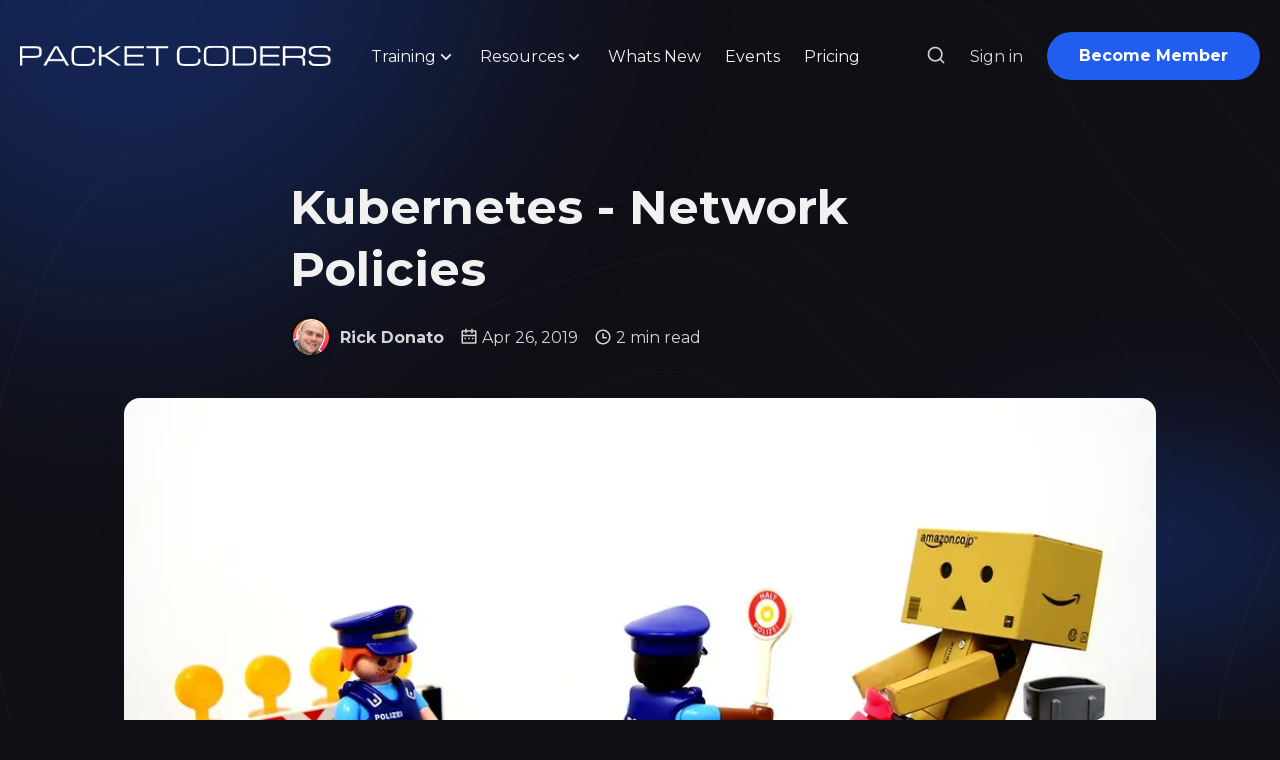

--- FILE ---
content_type: text/html; charset=utf-8
request_url: https://www.packetcoders.io/kubernetes-network-policies/
body_size: 41019
content:
<!DOCTYPE html>
<html lang="en" data-theme="dark">
	<head>
		<meta charset="UTF-8">
		<meta name="viewport" content="width=device-width, initial-scale=1.0 shrink-to-fit=no">
        <meta http-equiv="X-UA-Compatible" content="ie=edge">
		<title>Kubernetes - Network Policies</title>

		<link rel="preconnect" href="https://www.packetcoders.io">
		<link rel="preload" as="style" href="https://www.packetcoders.io/assets/css/style.min.css?v=7d5433fa4e">
		<link rel="preload" as="script" href="https://www.packetcoders.io/assets/js/app.bundle.min.js?v=7d5433fa4e">


		    <link rel="preconnect" href="https://fonts.googleapis.com">
    <link rel="preconnect" href="https://fonts.gstatic.com" crossorigin>









<link href="https://fonts.googleapis.com/css2?family=Montserrat:wght@400;700&display=swap" rel="preload stylesheet" as="style" onload="this.rel='stylesheet'">
<style>:root{--font-title: 'Montserrat', sans-serif;}</style>
<link href="https://fonts.googleapis.com/css2?family=Montserrat:wght@400;700&display=swap" rel="preload stylesheet" as="style" onload="this.rel='stylesheet'">
<style>:root{--font-body: 'Montserrat', sans-serif;}</style>











		

        <link href="https://www.packetcoders.io/assets/css/style.min.css?v=7d5433fa4e" rel="stylesheet">
		<style>
:root {
    --gradient-color-one: var(--ghost-accent-color);
    --gradient-color-two: #215DEE;
}
</style>		

		<link rel="icon" href="https://www.packetcoders.io/content/images/size/w256h256/2025/03/white_icon_black_background.png" type="image/png">
    <link rel="canonical" href="https://www.packetcoders.io/kubernetes-network-policies/">
    <meta name="referrer" content="no-referrer-when-downgrade">
    
    <meta property="og:site_name" content="Packet Coders - Learn Network Automation">
    <meta property="og:type" content="article">
    <meta property="og:title" content="Kubernetes - Network Policies">
    <meta property="og:description" content="What are Network Policies?


Network Policies in Kubernetes are a feature that allows you to specify how a group of pods can communicate with each other at Layers 3 (IP) and 4 (TCP/UDP).


Note: Network policies are implemented by Network Plugins such as Weave, Calico, Cilium, etc, which are">
    <meta property="og:url" content="https://www.packetcoders.io/kubernetes-network-policies/">
    <meta property="og:image" content="https://www.packetcoders.io/content/images/size/w1200/2019/04/traffic-control-3168603_1280.jpg">
    <meta property="article:published_time" content="2019-04-26T07:26:11.000Z">
    <meta property="article:modified_time" content="2021-05-03T21:34:06.000Z">
    <meta name="twitter:card" content="summary_large_image">
    <meta name="twitter:title" content="Kubernetes - Network Policies">
    <meta name="twitter:description" content="What are Network Policies?


Network Policies in Kubernetes are a feature that allows you to specify how a group of pods can communicate with each other at Layers 3 (IP) and 4 (TCP/UDP).


Note: Network policies are implemented by Network Plugins such as Weave, Calico, Cilium, etc, which are">
    <meta name="twitter:url" content="https://www.packetcoders.io/kubernetes-network-policies/">
    <meta name="twitter:image" content="https://www.packetcoders.io/content/images/size/w1200/2019/04/traffic-control-3168603_1280.jpg">
    <meta name="twitter:label1" content="Written by">
    <meta name="twitter:data1" content="Rick Donato">
    <meta name="twitter:site" content="@packetcoders">
    <meta property="og:image:width" content="1200">
    <meta property="og:image:height" content="696">
    
    <script type="application/ld+json">
{
    "@context": "https://schema.org",
    "@type": "Article",
    "publisher": {
        "@type": "Organization",
        "name": "Packet Coders - Learn Network Automation",
        "url": "https://www.packetcoders.io/",
        "logo": {
            "@type": "ImageObject",
            "url": "https://www.packetcoders.io/content/images/2021/05/logo-black.png",
            "width": 300,
            "height": 20
        }
    },
    "author": {
        "@type": "Person",
        "name": "Rick Donato",
        "image": {
            "@type": "ImageObject",
            "url": "https://www.packetcoders.io/content/images/2024/07/picofme.png",
            "width": 1024,
            "height": 1024
        },
        "url": "https://www.packetcoders.io/author/rick-donato/",
        "sameAs": []
    },
    "headline": "Kubernetes - Network Policies",
    "url": "https://www.packetcoders.io/kubernetes-network-policies/",
    "datePublished": "2019-04-26T07:26:11.000Z",
    "dateModified": "2021-05-03T21:34:06.000Z",
    "image": {
        "@type": "ImageObject",
        "url": "https://www.packetcoders.io/content/images/size/w1200/2019/04/traffic-control-3168603_1280.jpg",
        "width": 1200,
        "height": 696
    },
    "description": "What are Network Policies?\n\n\nNetwork Policies in Kubernetes are a feature that allows you to specify how a group of pods can communicate with each other at Layers 3 (IP) and 4 (TCP/UDP).\n\n\nNote: Network policies are implemented by Network Plugins such as Weave, Calico, Cilium, etc, which are outside the scope of this document.\n\n\n\nSpecification Elements\n\n\nThe NetworkPolicy specification consists of four main elements:[1]\n\n\n * podSelector - pods that this policy will apply to (i.e the policy targe",
    "mainEntityOfPage": "https://www.packetcoders.io/kubernetes-network-policies/"
}
    </script>

    <meta name="generator" content="Ghost 6.12">
    <link rel="alternate" type="application/rss+xml" title="Packet Coders - Learn Network Automation" href="https://www.packetcoders.io/rss/">
    <script defer src="https://cdn.jsdelivr.net/ghost/portal@~2.56/umd/portal.min.js" data-i18n="true" data-ghost="https://www.packetcoders.io/" data-key="0c7c524e228ac133efb9cea068" data-api="https://packet-coders.ghost.io/ghost/api/content/" data-locale="en" crossorigin="anonymous"></script><style id="gh-members-styles">.gh-post-upgrade-cta-content,
.gh-post-upgrade-cta {
    display: flex;
    flex-direction: column;
    align-items: center;
    font-family: -apple-system, BlinkMacSystemFont, 'Segoe UI', Roboto, Oxygen, Ubuntu, Cantarell, 'Open Sans', 'Helvetica Neue', sans-serif;
    text-align: center;
    width: 100%;
    color: #ffffff;
    font-size: 16px;
}

.gh-post-upgrade-cta-content {
    border-radius: 8px;
    padding: 40px 4vw;
}

.gh-post-upgrade-cta h2 {
    color: #ffffff;
    font-size: 28px;
    letter-spacing: -0.2px;
    margin: 0;
    padding: 0;
}

.gh-post-upgrade-cta p {
    margin: 20px 0 0;
    padding: 0;
}

.gh-post-upgrade-cta small {
    font-size: 16px;
    letter-spacing: -0.2px;
}

.gh-post-upgrade-cta a {
    color: #ffffff;
    cursor: pointer;
    font-weight: 500;
    box-shadow: none;
    text-decoration: underline;
}

.gh-post-upgrade-cta a:hover {
    color: #ffffff;
    opacity: 0.8;
    box-shadow: none;
    text-decoration: underline;
}

.gh-post-upgrade-cta a.gh-btn {
    display: block;
    background: #ffffff;
    text-decoration: none;
    margin: 28px 0 0;
    padding: 8px 18px;
    border-radius: 4px;
    font-size: 16px;
    font-weight: 600;
}

.gh-post-upgrade-cta a.gh-btn:hover {
    opacity: 0.92;
}</style><script async src="https://js.stripe.com/v3/"></script>
    <script defer src="https://cdn.jsdelivr.net/ghost/sodo-search@~1.8/umd/sodo-search.min.js" data-key="0c7c524e228ac133efb9cea068" data-styles="https://cdn.jsdelivr.net/ghost/sodo-search@~1.8/umd/main.css" data-sodo-search="https://packet-coders.ghost.io/" data-locale="en" crossorigin="anonymous"></script>
    
    <link href="https://www.packetcoders.io/webmentions/receive/" rel="webmention">
    <script defer src="/public/cards.min.js?v=7d5433fa4e"></script>
    <link rel="stylesheet" type="text/css" href="/public/cards.min.css?v=7d5433fa4e">
    <script defer src="/public/member-attribution.min.js?v=7d5433fa4e"></script>
    <script defer src="/public/ghost-stats.min.js?v=7d5433fa4e" data-stringify-payload="false" data-datasource="analytics_events" data-storage="localStorage" data-host="https://www.packetcoders.io/.ghost/analytics/api/v1/page_hit"  tb_site_uuid="497795e8-85fb-4775-848e-ee5126597212" tb_post_uuid="abcb204d-a504-49d1-8628-a9b6d265268a" tb_post_type="post" tb_member_uuid="undefined" tb_member_status="undefined"></script><style>:root {--ghost-accent-color: #215DEE;}</style>
    <style>
.membership-switch {
    max-width: 452px;
}
:not(pre) > code {
    font-size: 16px !important;
}
pre {
    border: none !important;
}
.total-member-card {
    display: none;
}
th {
    background-color: inherit;
    color: inherit;
    border: 1px solid var(--border-color);
}
  :root {
    --check-icon-color: #238636;
    --cta-button-radius: 24px;
  }
  .icon-list li svg {
    color: var(--check-icon-color);
  }
  .logo-image img {
    max-height: 20px;
  }
  @media (max-width:516px) {
    .logo-image img {
      max-width: 180px;
      margin-top: 4px;
    }
  }
  blockquote {
    font-size: 1.125rem;
  }
  .cta-btn {
    border-radius: var(--cta-button-radius);
  }
  span.post-count {
      display: none !important;
  }
  pre {
    background: var(--card-background-color);
    border: 1px solid var(--border-color);
    border-radius: var(--radius-16);
  }
  :not(pre) > code {
	font-size: 1.125rem;
	background-color: var(--card-background-color);
	padding: 2px 8px;
	border-radius: var(--radius-4);
    border: 1px solid var(--border-color);
}

.site-cover-image-wrapper img {
  aspect-ratio: auto;
}

@media ( max-width: 991px) {
    .hero-column-right {
        justify-content: center;
    }
}
@media ( max-width: 767px) {
    .hero-two-column {
        display: block;
    }
    .site-cover-image-wrapper {
        width: 80%
    }
}
</style>
<link rel="stylesheet" href="https://cdnjs.cloudflare.com/ajax/libs/highlight.js/11.9.0/styles/atom-one-dark.min.css">
<script defer data-domain="packetcoders.io" src="https://plausible.io/js/script.js"></script>
<!-- Start cookieyes banner -->
<script id="cookieyes" type="text/javascript" src="https://cdn-cookieyes.com/client_data/de211e3dbe94f394291a3369/script.js"></script>
<!-- End cookieyes banner -->
	</head>
	<body class="post-template" data-nav="sticky" data-card-hover-effect="interactive">
		<svg xmlns="http://www.w3.org/2000/svg" xmlns:xlink="http://www.w3.org/1999/xlink" id="global-icons" style="display:none">
<svg id="i-search" xmlns="http://www.w3.org/2000/svg" viewBox="0 0 24 24"><path d="M18.031 16.6168L22.3137 20.8995L20.8995 22.3137L16.6168 18.031C15.0769 19.263 13.124 20 11 20C6.032 20 2 15.968 2 11C2 6.032 6.032 2 11 2C15.968 2 20 6.032 20 11C20 13.124 19.263 15.0769 18.031 16.6168ZM16.0247 15.8748C17.2475 14.6146 18 12.8956 18 11C18 7.1325 14.8675 4 11 4C7.1325 4 4 7.1325 4 11C4 14.8675 7.1325 18 11 18C12.8956 18 14.6146 17.2475 15.8748 16.0247L16.0247 15.8748Z"></path></svg>

<svg id="i-sun" xmlns="http://www.w3.org/2000/svg" viewBox="0 0 24 24"><path d="M12 18C8.68629 18 6 15.3137 6 12C6 8.68629 8.68629 6 12 6C15.3137 6 18 8.68629 18 12C18 15.3137 15.3137 18 12 18ZM12 16C14.2091 16 16 14.2091 16 12C16 9.79086 14.2091 8 12 8C9.79086 8 8 9.79086 8 12C8 14.2091 9.79086 16 12 16ZM11 1H13V4H11V1ZM11 20H13V23H11V20ZM3.51472 4.92893L4.92893 3.51472L7.05025 5.63604L5.63604 7.05025L3.51472 4.92893ZM16.9497 18.364L18.364 16.9497L20.4853 19.0711L19.0711 20.4853L16.9497 18.364ZM19.0711 3.51472L20.4853 4.92893L18.364 7.05025L16.9497 5.63604L19.0711 3.51472ZM5.63604 16.9497L7.05025 18.364L4.92893 20.4853L3.51472 19.0711L5.63604 16.9497ZM23 11V13H20V11H23ZM4 11V13H1V11H4Z"></path></svg>

<svg id="i-moon" xmlns="http://www.w3.org/2000/svg" viewBox="0 0 24 24"><path d="M10 7C10 10.866 13.134 14 17 14C18.9584 14 20.729 13.1957 21.9995 11.8995C22 11.933 22 11.9665 22 12C22 17.5228 17.5228 22 12 22C6.47715 22 2 17.5228 2 12C2 6.47715 6.47715 2 12 2C12.0335 2 12.067 2 12.1005 2.00049C10.8043 3.27098 10 5.04157 10 7ZM4 12C4 16.4183 7.58172 20 12 20C15.0583 20 17.7158 18.2839 19.062 15.7621C18.3945 15.9187 17.7035 16 17 16C12.0294 16 8 11.9706 8 7C8 6.29648 8.08133 5.60547 8.2379 4.938C5.71611 6.28423 4 8.9417 4 12Z"></path></svg>

<svg id="i-fire" xmlns="http://www.w3.org/2000/svg" viewBox="0 0 24 24"><path d="M12 23C16.1421 23 19.5 19.6421 19.5 15.5C19.5 14.6345 19.2697 13.8032 19 13.0296C17.3333 14.6765 16.0667 15.5 15.2 15.5C19.1954 8.5 17 5.5 11 1.5C11.5 6.49951 8.20403 8.77375 6.86179 10.0366C5.40786 11.4045 4.5 13.3462 4.5 15.5C4.5 19.6421 7.85786 23 12 23ZM12.7094 5.23498C15.9511 7.98528 15.9666 10.1223 13.463 14.5086C12.702 15.8419 13.6648 17.5 15.2 17.5C15.8884 17.5 16.5841 17.2992 17.3189 16.9051C16.6979 19.262 14.5519 21 12 21C8.96243 21 6.5 18.5376 6.5 15.5C6.5 13.9608 7.13279 12.5276 8.23225 11.4932C8.35826 11.3747 8.99749 10.8081 9.02477 10.7836C9.44862 10.4021 9.7978 10.0663 10.1429 9.69677C11.3733 8.37932 12.2571 6.91631 12.7094 5.23498Z"></path></svg>

<svg id="i-sparkling" xmlns="http://www.w3.org/2000/svg" viewBox="0 0 24 24"><path d="M14 4.4375C15.3462 4.4375 16.4375 3.34619 16.4375 2H17.5625C17.5625 3.34619 18.6538 4.4375 20 4.4375V5.5625C18.6538 5.5625 17.5625 6.65381 17.5625 8H16.4375C16.4375 6.65381 15.3462 5.5625 14 5.5625V4.4375ZM1 11C4.31371 11 7 8.31371 7 5H9C9 8.31371 11.6863 11 15 11V13C11.6863 13 9 15.6863 9 19H7C7 15.6863 4.31371 13 1 13V11ZM4.87601 12C6.18717 12.7276 7.27243 13.8128 8 15.124 8.72757 13.8128 9.81283 12.7276 11.124 12 9.81283 11.2724 8.72757 10.1872 8 8.87601 7.27243 10.1872 6.18717 11.2724 4.87601 12ZM17.25 14C17.25 15.7949 15.7949 17.25 14 17.25V18.75C15.7949 18.75 17.25 20.2051 17.25 22H18.75C18.75 20.2051 20.2051 18.75 22 18.75V17.25C20.2051 17.25 18.75 15.7949 18.75 14H17.25Z"></path></svg>

<svg id="i-calendar" xmlns="http://www.w3.org/2000/svg" viewBox="0 0 24 24"><path d="M9 1V3H15V1H17V3H21C21.5523 3 22 3.44772 22 4V20C22 20.5523 21.5523 21 21 21H3C2.44772 21 2 20.5523 2 20V4C2 3.44772 2.44772 3 3 3H7V1H9ZM20 11H4V19H20V11ZM8 13V15H6V13H8ZM13 13V15H11V13H13ZM18 13V15H16V13H18ZM7 5H4V9H20V5H17V7H15V5H9V7H7V5Z"></path></svg>

<svg id="i-clock" xmlns="http://www.w3.org/2000/svg" viewBox="0 0 24 24"><path d="M12 22C6.47715 22 2 17.5228 2 12C2 6.47715 6.47715 2 12 2C17.5228 2 22 6.47715 22 12C22 17.5228 17.5228 22 12 22ZM12 20C16.4183 20 20 16.4183 20 12C20 7.58172 16.4183 4 12 4C7.58172 4 4 7.58172 4 12C4 16.4183 7.58172 20 12 20ZM13 12H17V14H11V7H13V12Z"></path></svg>

<svg id="i-lock" xmlns="http://www.w3.org/2000/svg" viewBox="0 0 24 24"><path d="M19 10H20C20.5523 10 21 10.4477 21 11V21C21 21.5523 20.5523 22 20 22H4C3.44772 22 3 21.5523 3 21V11C3 10.4477 3.44772 10 4 10H5V9C5 5.13401 8.13401 2 12 2C15.866 2 19 5.13401 19 9V10ZM5 12V20H19V12H5ZM11 14H13V18H11V14ZM17 10V9C17 6.23858 14.7614 4 12 4C9.23858 4 7 6.23858 7 9V10H17Z"></path></svg>


<svg id="i-chevron-down" xmlns="http://www.w3.org/2000/svg" viewBox="0 0 24 24"><path fill="none" d="M0 0h24v24H0z"></path><path d="M12 13.172l4.95-4.95 1.414 1.414L12 16 5.636 9.636 7.05 8.222z"></path></svg>

<svg id="i-close" xmlns="http://www.w3.org/2000/svg" viewBox="0 0 24 24"><path d="M12.0007 10.5865L16.9504 5.63672L18.3646 7.05093L13.4149 12.0007L18.3646 16.9504L16.9504 18.3646L12.0007 13.4149L7.05093 18.3646L5.63672 16.9504L10.5865 12.0007L5.63672 7.05093L7.05093 5.63672L12.0007 10.5865Z"></path></svg>
</svg>		<div class="site-wrap">
			<div class="cover-bg">
    <svg class="line-web" preserveAspectRatio="xMinYMin slice" viewBox="0 0 2188 2183" fill="none" xmlns="http://www.w3.org/2000/svg">
        <path opacity="0.94" d="M1087.09 12.0266C1105.45 12.4548 1123.8 14.9802 1142.09 19.4218C1160.38 25.0388 1178.64 31.8851 1196.88 39.4906C1215.13 47.024 1233.37 54.4306 1251.58 61.3124C1269.84 66.9833 1288.1 71.6598 1306.35 75.2691C1324.64 77.3963 1342.93 78.6554 1361.18 79.2632C1379.49 79.0758 1397.77 78.9245 1415.99 79.1884C1434.25 79.7419 1452.42 81.3796 1470.53 84.3546C1488.62 88.4506 1506.59 94.1727 1524.43 101.521C1542.24 110.08 1559.87 120.102 1577.29 131.316C1594.63 143.215 1611.73 155.818 1628.53 168.833C1645.2 181.702 1661.51 194.495 1677.44 206.958C1693.15 218.66 1708.4 229.778 1723.16 240.276C1737.59 249.813 1751.47 258.747 1764.75 267.222C1777.65 274.971 1789.86 282.495 1801.39 289.994C1812.53 297.235 1822.95 304.795 1832.61 312.798C1841.95 321.033 1850.55 329.984 1858.49 339.724C1866.16 349.985 1873.25 361.144 1879.8 373.201C1886.28 385.855 1892.37 399.336 1898.17 413.609C1904.14 428.355 1910.02 443.769 1915.87 459.707C1922.19 475.939 1928.7 492.534 1935.48 509.44C1943 526.39 1950.96 543.526 1959.4 560.72C1968.73 577.852 1978.64 594.99 1989.1 612.097C2000.42 629.015 2012.27 645.902 2024.55 662.739C2037.46 679.366 2050.63 695.941 2063.89 712.499C2077.37 728.879 2090.64 745.256 2103.49 761.647C2116.03 777.909 2127.79 794.216 2138.55 810.621C2148.49 826.91 2157.1 843.328 2164.21 859.876C2170.13 876.339 2174.36 892.983 2176.88 909.79C2178.07 926.547 2177.59 943.503 2175.43 960.641C2172.25 977.767 2167.69 995.078 2161.91 1012.61C2155.69 1030.14 2148.7 1047.88 2141.24 1065.83C2134.05 1083.78 2126.89 1101.95 2120.01 1120.32C2114.13 1138.7 2109 1157.09 2104.77 1175.46C2101.92 1193.82 2100.07 1212.17 2099.23 1230.48C2099.74 1248.78 2101.1 1267.02 2103.13 1285.2C2106.17 1303.37 2109.52 1321.45 2112.98 1339.41C2116.84 1357.31 2120.34 1375.11 2123.32 1392.71C2126.01 1410.25 2127.74 1427.6 2128.37 1444.72C2128.21 1461.73 2126.67 1478.48 2123.69 1494.94C2119.65 1511.28 2114.09 1527.28 2107.03 1542.93C2098.93 1558.45 2089.44 1573.58 2078.67 1588.33C2067.05 1602.93 2054.4 1617.13 2040.84 1630.93C2026.82 1644.64 2012.18 1657.95 1997.07 1670.92C1981.88 1683.85 1966.52 1696.49 1951.08 1708.85C1935.92 1721.29 1920.89 1733.55 1906.07 1745.66C1891.75 1757.98 1877.77 1770.26 1864.11 1782.54C1851.08 1795.11 1838.42 1807.76 1826.09 1820.47C1814.38 1833.55 1802.96 1846.72 1791.79 1859.93C1781.1 1873.43 1770.58 1886.92 1760.13 1900.32C1750.04 1913.81 1739.93 1927.07 1729.72 1939.96C1719.73 1952.69 1709.53 1964.9 1699.1 1976.47C1688.73 1987.63 1678.02 1998.02 1666.96 2007.6C1655.87 2016.67 1644.35 2024.9 1632.4 2032.32C1620.33 2039.35 1607.82 2045.75 1594.83 2051.56C1581.7 2057.35 1568.11 2062.83 1554.06 2068.13C1539.86 2073.78 1525.21 2079.51 1510.14 2085.39C1494.93 2091.86 1479.31 2098.57 1463.34 2105.47C1447.24 2112.9 1430.8 2120.37 1414.06 2127.76C1397.22 2135.25 1380.13 2142.33 1362.76 2148.79C1345.35 2154.88 1327.72 2160.03 1309.88 2164.15C1292.04 2167.57 1274 2169.9 1255.81 2171.1C1237.62 2171.76 1219.27 2171.55 1200.8 2170.65C1182.31 2169.69 1163.7 2168.47 1144.98 2167.13C1126.25 2166.34 1107.42 2165.74 1088.47 2165.45C1069.51 2165.9 1050.68 2166.61 1031.98 2167.41C1013.27 2168.66 994.685 2169.64 976.254 2170.19C957.806 2170.55 939.512 2170.07 921.372 2168.63C903.204 2166.54 885.21 2163.32 867.355 2158.99C849.489 2153.99 831.759 2148.05 814.201 2141.29C796.627 2134.28 779.185 2126.8 761.909 2119.02C744.63 2111.51 727.478 2104.03 710.486 2096.67C693.489 2089.91 676.67 2083.37 660.011 2077.06C643.346 2071.32 626.861 2065.67 610.593 2060C594.323 2054.57 578.29 2048.86 562.479 2042.75C546.706 2036.45 531.175 2029.53 515.923 2021.84C500.73 2013.73 485.817 2004.77 471.203 1994.96C456.666 1984.64 442.446 1973.53 428.54 1961.72C414.71 1949.57 401.211 1936.88 388.061 1923.74C374.984 1910.51 362.235 1897.05 349.813 1883.43C337.443 1869.99 325.399 1856.54 313.68 1843.13C301.994 1830.06 290.596 1817.04 279.487 1804.14C268.373 1791.6 257.53 1779.12 246.959 1766.66C236.329 1754.49 225.954 1742.24 215.833 1729.91C205.638 1717.73 195.698 1705.35 185.996 1692.71C176.222 1680.12 166.703 1667.19 157.46 1653.93C148.164 1640.58 139.179 1626.84 130.523 1612.71C121.869 1598.44 113.582 1583.76 105.714 1568.71C97.9017 1553.49 90.5277 1537.9 83.6455 1521.97C76.8917 1505.88 70.6293 1489.48 64.9306 1472.79C59.3595 1456 54.352 1438.94 49.8711 1421.66C45.5537 1404.31 41.7446 1386.76 38.4438 1369.04C35.2339 1351.27 32.4776 1333.36 30.1564 1315.34C27.8174 1297.29 25.8413 1279.13 24.2096 1260.89C22.4333 1242.64 20.947 1224.33 19.7145 1205.96C18.3013 1187.57 17.1055 1169.15 16.1449 1150.72C14.9675 1132.26 14.0435 1113.79 13.4088 1095.32C12.6115 1076.83 12.1733 1058.58 12.1305 1040.55C12.0336 1022.52 12.4225 1004.72 13.2968 987.168C14.2437 969.602 15.7847 952.277 17.9016 935.211C20.1813 918.129 23.0736 901.271 26.5961 884.654C30.2813 868.039 34.5972 851.629 39.4896 835.425C44.527 819.185 50.1231 803.115 56.2055 787.23C62.3793 771.256 69.0037 755.413 76.0247 739.683C83.0292 723.808 90.3945 708.009 98.0851 692.232C105.705 676.273 113.597 660.299 121.742 644.291C129.799 628.047 138.11 611.752 146.657 595.369C155.098 578.767 163.81 562.115 172.759 545.392C181.672 528.525 190.857 511.66 200.33 494.889C209.786 478.081 219.565 461.458 229.684 445.145C239.82 429.014 250.33 413.32 261.178 398.209C272.076 383.514 283.345 369.565 294.986 356.414C306.675 343.862 318.733 332.199 331.144 321.498C343.602 311.394 356.394 302.18 369.52 293.801C382.661 285.802 396.121 278.421 409.865 271.532C423.609 264.552 437.624 257.719 451.873 250.853C466.13 243.391 480.607 235.55 495.306 227.206C509.98 217.939 524.859 208.006 539.926 197.441C554.93 185.99 570.138 174.053 585.493 161.846C600.798 149.277 616.264 136.872 631.906 124.958C647.453 113.476 663.151 103.027 679.017 93.8812C694.78 85.8556 710.706 79.4411 726.778 74.7097C742.782 71.1891 758.933 69.189 775.25 68.5107C791.507 68.4104 807.938 68.999 824.546 69.933C841.123 70.3424 857.885 70.3377 874.818 69.6116C891.747 67.5293 908.887 64.3642 926.201 60.1342C943.529 54.5119 961.047 48.1321 978.749 41.3565C996.457 34.1289 1014.34 27.3552 1032.39 21.4874C1050.44 16.5236 1068.66 13.2796 1087.07 12.0264" stroke-width="2" stroke-linecap="round" stroke-dasharray="3 5"/>
        <path opacity="0.82" d="M1126.81 84.8239C1144.24 85.6335 1161.58 88.2855 1178.83 92.6165C1196.03 98.0317 1213.16 104.602 1230.23 112.003C1247.31 119.476 1264.34 127.056 1281.33 134.399C1298.37 140.857 1315.4 146.592 1332.39 151.492C1349.42 155.11 1366.42 157.894 1383.35 159.969C1400.33 161.124 1417.2 162.004 1433.97 162.879C1450.7 163.627 1467.28 164.948 1483.67 167.094C1499.97 169.906 1516.02 173.939 1531.81 179.302C1547.46 185.709 1562.8 193.498 1577.81 202.595C1592.63 212.572 1607.08 223.584 1621.13 235.45C1634.97 247.671 1648.39 260.346 1661.34 273.203C1674.07 285.852 1686.31 298.339 1698.05 310.554C1709.56 322.108 1720.55 333.21 1730.97 343.819C1741.19 353.662 1750.86 363.068 1759.97 372.091C1768.89 380.509 1777.28 388.746 1785.16 396.909C1792.91 404.814 1800.23 412.848 1807.12 421.21C1814.03 429.627 1820.61 438.52 1826.91 447.981C1833.41 457.758 1839.77 468.199 1846.07 479.325C1852.73 490.881 1859.47 503.127 1866.34 516.066C1873.77 529.405 1881.46 543.388 1889.46 557.907C1898.13 572.776 1907.19 588.094 1916.64 603.824C1926.78 619.761 1937.3 636.02 1948.18 652.509C1959.63 669.092 1971.31 685.846 1983.14 702.714C1995.31 719.577 2007.42 736.509 2019.32 753.489C2031.19 770.395 2042.61 787.302 2053.4 804.222C2063.74 821.017 2073.19 837.815 2081.58 854.592C2089.15 871.248 2095.45 887.892 2100.38 904.523C2104.27 921.06 2106.69 937.58 2107.62 954.115C2107.49 970.558 2105.96 987.039 2103.04 1003.54C2099.35 1020 2094.56 1036.5 2088.78 1053.06C2082.7 1069.61 2076.01 1086.22 2068.92 1102.95C2062.11 1119.67 2055.31 1136.5 2048.69 1153.42C2042.92 1170.4 2037.73 1187.29 2033.25 1204.09C2029.91 1220.92 2027.37 1237.67 2025.61 1254.31C2025.04 1270.99 2025.17 1287.53 2025.88 1303.95C2027.51 1320.37 2029.47 1336.63 2031.64 1352.69C2034.25 1368.75 2036.72 1384.6 2038.87 1400.18C2040.95 1415.75 2042.39 1431.02 2043.04 1446.03C2043.19 1460.94 2042.3 1475.56 2040.28 1489.87C2037.49 1504.08 2033.45 1517.99 2028.14 1531.56C2021.96 1545.07 2014.54 1558.27 2005.92 1571.16C1996.48 1584.04 1985.97 1596.64 1974.51 1609.01C1962.43 1621.42 1949.56 1633.65 1936.05 1645.7C1922.2 1657.89 1907.91 1669.99 1893.26 1682.02C1878.58 1694.27 1863.74 1706.49 1848.85 1718.73C1834.14 1731.25 1819.5 1743.79 1804.99 1756.37C1790.84 1769.22 1776.9 1782.09 1763.17 1794.93C1749.9 1807.96 1736.86 1820.88 1724.04 1833.67C1711.69 1846.47 1699.54 1859.01 1687.58 1871.18C1676.02 1883.18 1664.57 1894.68 1653.2 1905.6C1642.17 1916.19 1631.14 1926.12 1620.07 1935.3C1609.23 1944.09 1598.29 1952.13 1587.21 1959.46C1576.26 1966.46 1565.09 1972.85 1553.69 1978.68C1542.33 1984.43 1530.68 1989.81 1518.73 1994.94C1506.73 2000.28 1494.41 2005.6 1481.73 2010.92C1468.97 2016.74 1455.85 2022.69 1442.36 2028.85C1428.77 2035.51 1414.84 2042.31 1400.55 2049.16C1386.18 2056.33 1371.48 2063.33 1356.47 2070.05C1341.38 2076.67 1326.03 2082.72 1310.4 2088.03C1294.75 2092.85 1278.85 2096.75 1262.74 2099.63C1246.61 2101.87 1230.28 2103.11 1213.75 2103.4C1197.22 2103.26 1180.51 2102.4 1163.61 2100.98C1146.71 2099.59 1129.64 2097.98 1112.38 2096.31C1095.11 2095.16 1077.65 2094.19 1060.05 2093.46C1042.41 2093.43 1024.84 2093.59 1007.33 2093.88C989.807 2094.57 972.364 2095.08 955.024 2095.25C937.706 2095.31 920.486 2094.69 903.405 2093.24C886.361 2091.29 869.428 2088.31 852.677 2084.32C835.93 2079.72 819.347 2074.15 802.922 2067.73C786.529 2060.92 770.286 2053.51 754.185 2045.66C738.12 2037.84 722.205 2029.87 706.436 2021.86C690.688 2014.26 675.116 2006.81 659.699 1999.54C644.317 1992.82 629.108 1986.28 614.112 1979.88C599.136 1973.9 584.378 1967.88 569.878 1961.76C555.428 1955.75 541.225 1949.42 527.292 1942.64C513.456 1935.69 499.898 1928.09 486.652 1919.86C473.494 1911.22 460.635 1901.85 448.11 1891.76C435.673 1881.25 423.551 1870.05 411.742 1858.23C400.017 1846.11 388.599 1833.49 377.505 1820.45C366.434 1807.28 355.662 1793.86 345.186 1780.24C334.709 1766.68 324.505 1753.06 314.574 1739.39C304.599 1725.94 294.894 1712.51 285.424 1699.12C275.888 1686.02 266.604 1672.96 257.554 1659.92C248.44 1647.17 239.579 1634.39 230.955 1621.61C222.268 1609.02 213.857 1596.33 205.721 1583.54C197.545 1570.86 189.663 1558.03 182.115 1544.99C174.584 1532 167.405 1518.77 160.598 1505.29C153.845 1491.8 147.5 1478.03 141.6 1463.99C135.775 1449.89 130.393 1435.53 125.493 1420.89C120.685 1406.18 116.339 1391.22 112.473 1376C108.7 1360.72 105.37 1345.2 102.483 1329.46C99.6513 1313.66 97.2249 1297.69 95.1861 1281.51C93.1305 1265.29 91.4431 1248.91 90.0682 1232.39C88.6224 1215.84 87.4892 1199.15 86.6317 1182.34C85.6484 1165.52 84.9582 1148.59 84.5243 1131.58C83.9827 1114.56 83.7155 1097.45 83.777 1080.26C83.73 1063.07 84.0577 1046.02 84.7421 1029.11C85.4084 1012.2 86.4856 995.427 88.0279 978.802C89.607 962.16 91.6692 945.662 94.2326 929.31C96.9059 912.926 100.081 896.669 103.795 880.522C107.618 864.343 111.945 848.255 116.794 832.241C121.734 816.194 127.143 800.201 133.02 784.261C138.955 768.233 145.286 752.256 152.015 736.294C158.765 720.241 165.859 704.184 173.259 688.174C180.645 672.055 188.319 655.965 196.281 639.921C204.154 623.821 212.315 607.803 220.724 591.885C229.061 575.982 237.662 560.27 246.507 544.802C255.311 529.459 264.357 514.451 273.695 499.834C282.987 485.487 292.567 471.657 302.416 458.397C312.286 445.519 322.44 433.302 332.91 421.821C343.4 410.757 354.188 400.446 365.293 390.87C376.455 381.676 387.919 373.145 399.703 365.241C411.535 357.502 423.676 350.226 436.112 343.269C448.608 336.17 461.426 329.172 474.5 322.112C487.645 314.566 501.072 306.76 514.766 298.583C528.506 289.666 542.499 280.269 556.726 270.411C570.963 259.812 585.449 248.842 600.126 237.589C614.781 225.956 629.634 214.366 644.64 203.017C659.603 191.865 674.704 181.388 689.915 171.82C705.062 163.01 720.326 155.434 735.683 149.236C750.947 144.103 766.321 140.367 781.77 138.009C797.153 136.481 812.641 135.988 828.262 136.333C843.823 136.784 859.539 137.493 875.4 138.172C891.252 138.109 907.27 137.491 923.496 136.139C939.733 133.539 956.148 130.041 972.774 125.718C989.422 120.329 1006.25 114.457 1023.25 108.448C1040.25 102.221 1057.4 96.5245 1074.7 91.7562C1091.94 87.8364 1109.31 85.4411 1126.79 84.8233" stroke-width="2" stroke-linecap="round" stroke-dasharray="2 5"/>
        <path opacity="0.74" d="M1158.64 158.654C1174.98 159.787 1191.17 162.522 1207.19 166.75C1223.14 171.898 1238.96 178.161 1254.63 185.248C1270.29 192.533 1285.84 200.083 1301.31 207.61C1316.79 214.54 1332.19 221.011 1347.51 226.88C1362.87 231.718 1378.13 235.844 1393.3 239.293C1408.48 241.801 1423.51 243.865 1438.38 245.682C1453.2 247.062 1467.82 248.61 1482.15 250.538C1496.4 252.678 1510.35 255.615 1523.92 259.47C1537.37 264.023 1550.41 269.71 1563.04 276.531C1575.48 284.209 1587.5 292.983 1599.06 302.762C1610.43 313.179 1621.35 324.366 1631.81 336.175C1642.09 348.209 1651.92 360.54 1661.3 373.042C1670.57 385.337 1679.41 397.551 1687.83 409.556C1696.17 421.05 1704.15 432.248 1711.76 443.115C1719.38 453.385 1726.7 463.327 1733.73 472.979C1740.86 482.131 1747.79 491.106 1754.54 499.98C1761.51 508.559 1768.37 517.204 1775.2 525.992C1782.33 534.726 1789.52 543.737 1796.77 553.113C1804.46 562.626 1812.3 572.584 1820.35 583.044C1828.87 593.751 1837.64 605 1846.65 616.772C1856.19 628.849 1865.97 641.448 1875.97 654.551C1886.43 667.937 1897.04 681.785 1907.76 696.039C1918.79 710.512 1929.78 725.345 1940.65 740.478C1951.59 755.743 1962.23 771.26 1972.46 786.968C1982.45 802.734 1991.83 818.642 2000.47 834.629C2008.6 850.639 2015.78 866.678 2021.93 882.76C2027.31 898.794 2031.54 914.827 2034.56 930.836C2036.69 946.772 2037.58 962.682 2037.2 978.529C2036.01 994.343 2033.66 1010.08 2030.21 1025.81C2026.19 1041.46 2021.27 1057.09 2015.58 1072.71C2009.7 1088.28 2003.34 1103.87 1996.65 1119.44C1990.22 1135.01 1983.79 1150.62 1977.46 1166.25C1971.86 1181.91 1966.68 1197.43 1962.02 1212.79C1958.32 1228.21 1955.24 1243.48 1952.79 1258.62C1951.31 1273.8 1950.39 1288.83 1949.98 1303.7C1950.39 1318.6 1951.11 1333.34 1952.07 1347.86C1953.51 1362.43 1954.91 1376.79 1956.17 1390.93C1957.53 1405.08 1958.45 1419.02 1958.86 1432.7C1959 1446.39 1958.39 1459.85 1956.93 1473.06C1954.96 1486.29 1952.01 1499.31 1948.04 1512.08C1943.38 1524.9 1937.68 1537.55 1930.93 1550C1923.46 1562.51 1915 1574.89 1905.6 1587.16C1895.58 1599.53 1884.71 1611.8 1873.09 1624.02C1861.02 1636.37 1848.33 1648.68 1835.11 1660.93C1821.65 1673.35 1807.82 1685.72 1793.7 1698.03C1779.53 1710.48 1765.19 1722.82 1750.76 1735.06C1736.48 1747.36 1722.19 1759.45 1707.97 1771.32C1693.99 1783.13 1680.14 1794.62 1666.42 1805.72C1653.02 1816.63 1639.78 1827.07 1626.72 1836.98C1614 1846.61 1601.43 1855.64 1589.01 1864.07C1576.89 1872.18 1564.89 1879.68 1552.98 1886.56C1541.32 1893.21 1529.7 1899.34 1518.07 1904.97C1506.64 1910.55 1495.15 1915.8 1483.58 1920.79C1472.1 1925.94 1460.51 1931 1448.74 1936.05C1437.02 1941.44 1425.09 1946.95 1412.93 1952.57C1400.78 1958.66 1388.37 1964.87 1375.72 1971.18C1363.05 1977.86 1350.1 1984.51 1336.9 1991.05C1323.66 1997.67 1310.18 2003.96 1296.47 2009.79C1282.74 2015.37 1268.77 2020.26 1254.61 2024.36C1240.43 2027.96 1226.07 2030.63 1211.5 2032.39C1196.97 2033.62 1182.22 2033.94 1167.3 2033.48C1152.38 2032.69 1137.27 2031.35 1121.98 2029.52C1106.67 2027.82 1091.18 2025.97 1075.48 2024.04C1059.75 2022.62 1043.82 2021.35 1027.71 2020.27C1011.56 2019.82 995.416 2019.54 979.303 2019.34C963.182 2019.56 947.106 2019.64 931.102 2019.46C915.118 2019.24 899.24 2018.48 883.479 2017.04C867.761 2015.2 852.172 2012.49 836.748 2008.89C821.377 2004.74 806.175 1999.66 791.134 1993.76C776.158 1987.4 761.353 1980.35 746.71 1972.75C732.132 1964.99 717.7 1956.92 703.463 1948.63C689.231 1940.57 675.181 1932.48 661.325 1924.48C647.478 1916.89 633.82 1909.48 620.35 1902.22C606.907 1895.42 593.69 1888.75 580.687 1882.14C567.718 1875.86 554.989 1869.49 542.524 1862.97C530.126 1856.52 517.985 1849.75 506.14 1842.6C494.361 1835.27 482.886 1827.42 471.702 1819.01C460.573 1810.29 449.773 1800.96 439.267 1790.99C428.801 1780.69 418.644 1769.8 408.794 1758.36C398.963 1746.63 389.398 1734.42 380.131 1721.8C370.856 1709.01 361.819 1695.92 353.051 1682.57C344.267 1669.2 335.693 1655.66 327.379 1642.01C318.987 1628.45 310.834 1614.85 302.918 1601.21C294.938 1587.73 287.193 1574.26 279.683 1560.79C272.106 1547.52 264.783 1534.26 257.73 1521C250.632 1507.9 243.823 1494.8 237.325 1481.67C230.8 1468.66 224.605 1455.6 218.741 1442.45C212.907 1429.42 207.424 1416.28 202.33 1403C197.268 1389.77 192.614 1376.41 188.352 1362.88C184.141 1349.39 180.34 1335.72 176.95 1321.86C173.613 1308.02 170.668 1293.99 168.117 1279.77C165.601 1265.55 163.46 1251.13 161.694 1236.53C159.91 1221.92 158.463 1207.13 157.374 1192.15C156.247 1177.17 155.423 1162.01 154.935 1146.68C154.375 1131.34 154.116 1115.83 154.192 1100.18C154.179 1084.51 154.501 1068.69 155.178 1052.72C155.781 1036.76 156.745 1020.82 158.086 1004.95C159.409 989.068 161.109 973.232 163.241 957.46C165.372 941.688 167.935 925.962 170.93 910.282C173.979 894.604 177.477 878.992 181.407 863.425C185.411 847.845 189.846 832.311 194.711 816.858C199.614 801.372 204.947 785.967 210.655 770.64C216.4 755.298 222.52 740.052 228.996 724.902C235.453 709.768 242.245 694.782 249.317 679.941C256.386 665.154 263.714 650.565 271.317 636.211C278.877 621.963 286.672 608.002 294.717 594.382C302.715 580.941 310.942 567.877 319.394 555.262C327.794 542.897 336.434 531.019 345.296 519.644C354.139 508.576 363.218 498.048 372.551 488.098C381.885 478.402 391.474 469.266 401.319 460.653C411.188 452.224 421.337 444.246 431.768 436.667C442.253 429.092 453.03 421.771 464.102 414.65C475.243 407.315 486.709 399.984 498.449 392.615C510.292 384.782 522.437 376.751 534.889 368.45C547.415 359.555 560.251 350.354 573.342 340.843C586.506 330.757 599.94 320.416 613.621 309.91C627.34 299.08 641.273 288.301 655.374 277.731C669.506 267.235 683.788 257.239 698.209 247.903C712.595 239.109 727.083 231.263 741.666 224.493C756.179 218.533 770.76 213.773 785.427 210.233C800.005 207.503 814.66 205.846 829.397 205.155C844.091 204.878 858.872 205.204 873.756 205.917C888.635 206.413 903.645 206.863 918.799 207.032C934.006 206.37 949.358 205.139 964.898 203.231C980.471 200.255 996.231 196.604 1012.16 192.365C1028.11 187.349 1044.23 182.107 1060.47 176.91C1076.71 171.676 1093.04 167.028 1109.44 163.291C1125.79 160.329 1142.18 158.711 1158.62 158.653" stroke-width="2" stroke-linecap="round" stroke-dasharray="4 2"/>
        <path opacity="0.25" d="M1178.22 232.634C1193.3 234.054 1208.14 236.83 1222.75 240.876C1237.29 245.75 1251.6 251.639 1265.72 258.308C1279.8 265.247 1293.7 272.568 1307.43 280.039C1321.17 287.128 1334.78 294.006 1348.24 300.507C1361.74 306.213 1375.11 311.38 1388.31 315.988C1401.55 319.728 1414.62 322.98 1427.48 325.851C1440.35 328.141 1452.96 330.335 1465.33 332.561C1477.63 334.655 1489.6 337.137 1501.24 340.132C1512.78 343.446 1523.93 347.542 1534.69 352.491C1545.31 358.046 1555.53 364.544 1565.31 371.983C1574.98 380.084 1584.22 389.054 1593.09 398.807C1601.84 409.057 1610.2 419.927 1618.23 431.275C1626.21 442.853 1633.88 454.713 1641.27 466.765C1648.7 478.712 1655.89 490.674 1662.89 502.564C1670.01 514.156 1677 525.573 1683.89 536.78C1690.98 547.608 1698.05 558.214 1705.11 568.621C1712.44 578.635 1719.84 588.527 1727.31 598.299C1735.15 607.795 1743.09 617.283 1751.18 626.82C1759.66 636.193 1768.29 645.707 1777.09 655.418C1786.29 665.11 1795.64 675.07 1805.12 685.314C1814.94 695.644 1824.85 706.309 1834.8 717.339C1844.99 728.483 1855.15 740.023 1865.18 751.897C1875.31 763.925 1885.19 776.311 1894.77 788.997C1904.21 801.816 1913.21 814.939 1921.66 828.304C1929.75 841.763 1937.15 855.432 1943.77 869.303C1949.87 883.199 1955.04 897.247 1959.27 911.41C1962.82 925.566 1965.34 939.81 1966.81 954.104C1967.58 968.371 1967.28 982.687 1965.97 997.002C1964.02 1011.3 1961.14 1025.58 1957.38 1039.87C1953.22 1054.15 1948.33 1068.41 1942.84 1082.67C1937.25 1096.93 1931.25 1111.2 1924.98 1125.48C1918.97 1139.79 1912.91 1154.11 1906.92 1168.48C1901.5 1182.89 1896.39 1197.17 1891.66 1211.32C1887.7 1225.56 1884.2 1239.68 1881.17 1253.69C1878.95 1267.78 1877.16 1281.74 1875.79 1295.6C1875.11 1309.53 1874.71 1323.35 1874.52 1337.04C1874.82 1350.79 1875.17 1364.42 1875.45 1377.92C1875.93 1391.47 1876.16 1404.89 1876.05 1418.15C1875.84 1431.48 1875.14 1444.67 1873.83 1457.71C1872.19 1470.8 1869.83 1483.75 1866.69 1496.57C1863.07 1509.42 1858.62 1522.17 1853.3 1534.76C1847.43 1547.42 1840.7 1559.94 1833.12 1572.35C1825 1584.79 1816.07 1597.11 1806.42 1609.29C1796.29 1621.5 1785.5 1633.54 1774.11 1645.42C1762.4 1657.29 1750.18 1668.93 1737.54 1680.35C1724.71 1691.69 1711.56 1702.76 1698.17 1713.49C1684.74 1724.1 1671.14 1734.32 1657.45 1744.14C1643.84 1753.73 1630.19 1762.88 1616.55 1771.56C1603.08 1779.96 1589.67 1787.86 1576.33 1795.26C1563.21 1802.43 1550.17 1809.09 1537.24 1815.27C1524.53 1821.29 1511.92 1826.91 1499.39 1832.14C1487.07 1837.37 1474.81 1842.34 1462.59 1847.08C1450.53 1852 1438.49 1856.83 1426.44 1861.6C1414.5 1866.71 1402.5 1871.85 1390.45 1877.1C1378.46 1882.73 1366.39 1888.47 1354.19 1894.28C1342.05 1900.46 1329.78 1906.67 1317.38 1912.83C1305.01 1919.15 1292.49 1925.3 1279.83 1931.14C1267.2 1936.92 1254.44 1942.21 1241.54 1946.92C1228.69 1951.31 1215.71 1954.97 1202.61 1957.85C1189.54 1960.24 1176.34 1961.83 1163.04 1962.57C1149.76 1962.89 1136.34 1962.49 1122.8 1961.41C1109.26 1960.15 1095.57 1958.42 1081.74 1956.35C1067.88 1954.43 1053.85 1952.4 1039.64 1950.33C1025.39 1948.71 1010.98 1947.21 996.381 1945.87C981.729 1945.07 967.103 1944.4 952.502 1943.84C937.869 1943.64 923.281 1943.34 908.766 1942.84C894.265 1942.38 879.859 1941.48 865.591 1940.06C851.368 1938.34 837.281 1935.92 823.356 1932.72C809.509 1929.05 795.825 1924.58 782.361 1919.3C768.936 1913.58 755.722 1907.14 742.692 1900.07C729.72 1892.76 716.954 1884.98 704.365 1876.85C691.828 1868.75 679.454 1860.46 667.283 1852.11C655.128 1844 643.168 1835.95 631.381 1827.98C619.612 1820.42 608.031 1812.98 596.657 1805.67C585.303 1798.74 574.143 1791.87 563.214 1785.05C552.299 1778.49 541.627 1771.84 531.186 1765.05C520.775 1758.33 510.623 1751.35 500.717 1744.06C490.857 1736.67 481.254 1728.85 471.908 1720.6C462.601 1712.11 453.558 1703.12 444.796 1693.63C436.022 1683.87 427.53 1673.61 419.281 1662.86C411.039 1651.83 403.035 1640.4 395.267 1628.55C387.5 1616.5 379.945 1604.1 372.634 1591.42C365.279 1578.63 358.143 1565.62 351.243 1552.41C344.272 1539.18 337.551 1525.81 331.055 1512.35C324.518 1498.94 318.207 1485.45 312.151 1471.93C306.071 1458.49 300.23 1445.02 294.663 1431.54C289.085 1418.16 283.781 1404.77 278.788 1391.36C273.785 1378.05 269.109 1364.73 264.746 1351.38C260.411 1338.11 256.407 1324.81 252.752 1311.46C249.125 1298.18 245.833 1284.83 242.911 1271.41C240.02 1258.04 237.482 1244.57 235.3 1230.99C233.13 1217.47 231.316 1203.83 229.857 1190.09C228.397 1176.36 227.273 1162.51 226.491 1148.51C225.704 1134.55 225.241 1120.44 225.116 1106.2C224.971 1091.97 225.149 1077.59 225.666 1063.07C226.147 1048.56 226.984 1033.91 228.161 1019.13C229.337 1004.34 230.854 989.613 232.712 974.93C234.587 960.248 236.803 945.616 239.394 931.053C241.985 916.491 244.968 902.001 248.307 887.597C251.682 873.196 255.429 858.902 259.529 844.712C263.666 830.526 268.152 816.48 273.007 802.577C277.879 788.693 283.079 774.984 288.61 761.432C294.135 747.952 299.967 734.682 306.106 721.639C312.218 708.685 318.617 695.974 325.262 683.558C331.859 671.264 338.72 659.267 345.822 647.618C352.854 636.127 360.11 624.982 367.601 614.24C375.024 603.656 382.665 593.472 390.523 583.689C398.331 574.065 406.338 564.841 414.583 556.001C422.8 547.267 431.24 538.88 439.903 530.841C448.583 522.803 457.513 515.023 466.676 507.464C475.887 499.783 485.378 492.218 495.117 484.729C504.933 476.976 515.027 469.174 525.416 461.309C535.894 453.07 546.66 444.658 557.732 436.074C568.899 427.045 580.356 417.823 592.083 408.427C603.917 398.641 616.015 388.752 628.372 378.813C640.801 368.681 653.457 358.643 666.328 348.842C679.227 339.134 692.306 329.841 705.552 321.109C718.78 312.774 732.157 305.198 745.62 298.482C759.061 292.4 772.595 287.306 786.202 283.2C799.746 279.796 813.367 277.343 827.05 275.803C840.707 274.751 854.43 274.377 868.244 274.611C882.037 274.86 895.952 275.375 909.968 275.972C924.023 276.136 938.229 276.042 952.558 275.595C966.976 274.358 981.535 272.571 996.251 270.253C1011.05 267.071 1025.99 263.431 1041.06 259.439C1056.17 254.924 1071.38 250.381 1086.66 246.027C1101.94 241.745 1117.25 238.083 1132.55 235.274C1147.8 233.167 1163.02 232.239 1178.2 232.633" stroke-width="2" stroke-linecap="round" stroke-dasharray="1 3"/>
        <path opacity="0.98" d="M1185.14 305.924C1198.81 307.528 1212.19 310.282 1225.3 314.133C1238.31 318.682 1251.07 324.112 1263.58 330.295C1276.06 336.783 1288.29 343.718 1300.32 350.883C1312.37 357.904 1324.22 364.866 1335.9 371.643C1347.62 377.879 1359.18 383.751 1370.57 389.202C1382.01 393.949 1393.3 398.278 1404.38 402.2C1415.52 405.51 1426.45 408.558 1437.14 411.469C1447.85 414.037 1458.3 416.684 1468.47 419.498C1483.55 423.962 1512.08 435.831 1525.49 443.667C1534.27 449.632 1542.73 456.359 1550.9 463.835C1559.03 471.835 1566.87 480.547 1574.45 489.903C1582.06 499.68 1589.44 509.995 1596.64 520.762C1603.94 531.759 1611.08 543.083 1618.13 554.652C1625.32 566.256 1632.47 577.963 1639.59 589.74C1646.92 601.397 1654.29 613.039 1661.69 624.595C1669.37 635.946 1677.13 647.215 1684.97 658.368C1693.12 669.265 1701.39 680.084 1709.74 690.805C1718.41 701.307 1727.18 711.749 1736.02 722.198C1745.12 732.442 1754.27 742.728 1763.42 753.068C1772.76 763.285 1782.05 773.606 1791.23 784.042C1800.5 794.414 1809.57 804.945 1818.38 815.646C1827.14 826.323 1835.53 837.176 1843.51 848.235C1851.25 859.265 1858.47 870.508 1865.1 881.918C1871.35 893.32 1876.91 904.914 1881.7 916.655C1886.02 928.394 1889.52 940.293 1892.15 952.308C1894.23 964.313 1895.43 976.433 1895.74 988.65C1895.51 1000.86 1894.41 1013.14 1892.46 1025.53C1890.08 1037.89 1886.95 1050.32 1883.09 1062.83C1878.98 1075.31 1874.3 1087.89 1869.12 1100.53C1863.9 1113.19 1858.35 1125.92 1852.54 1138.75C1846.97 1151.6 1841.32 1164.56 1835.69 1177.61C1830.49 1190.72 1825.51 1203.79 1820.79 1216.82C1816.68 1229.94 1812.87 1243 1809.41 1256.05C1806.59 1269.17 1804.09 1282.28 1801.88 1295.34C1800.28 1308.48 1798.89 1321.57 1797.68 1334.63C1796.92 1347.76 1796.22 1360.84 1795.51 1373.85C1795.07 1386.92 1794.49 1399.91 1793.68 1412.83C1792.95 1425.76 1791.85 1438.61 1790.36 1451.34C1788.73 1464.1 1786.58 1476.72 1783.87 1489.21C1780.89 1501.68 1777.26 1514 1772.97 1526.15C1768.31 1538.24 1762.96 1550.15 1756.93 1561.84C1750.48 1573.47 1743.37 1584.85 1735.59 1595.95C1727.43 1606.95 1718.64 1617.67 1709.28 1628.05C1699.59 1638.3 1689.4 1648.19 1678.74 1657.71C1667.83 1667.05 1656.53 1675.99 1644.88 1684.51C1633.09 1692.83 1621.04 1700.7 1608.75 1708.16C1596.41 1715.4 1583.92 1722.21 1571.28 1728.6C1558.68 1734.84 1546 1740.67 1533.27 1746.13C1520.6 1751.52 1507.91 1756.61 1495.22 1761.42C1482.62 1766.25 1470.02 1770.91 1457.44 1775.41C1444.97 1780.08 1432.5 1784.68 1420.02 1789.24C1407.66 1794.09 1395.29 1798.97 1382.91 1803.91C1370.62 1809.18 1358.3 1814.51 1345.96 1819.91C1333.7 1825.62 1321.39 1831.35 1309.05 1837.06C1296.78 1842.94 1284.47 1848.72 1272.11 1854.28C1259.82 1859.86 1247.5 1865.1 1235.13 1869.93C1222.85 1874.55 1210.53 1878.64 1198.18 1882.11C1185.91 1885.2 1173.61 1887.62 1161.27 1889.32C1149 1890.59 1136.69 1891.17 1124.33 1891.04C1112.02 1890.6 1099.65 1889.59 1087.21 1888.05C1074.81 1886.42 1062.3 1884.44 1049.69 1882.21C1037.06 1880.15 1024.31 1878 1011.44 1875.85C998.539 1874.08 985.48 1872.42 972.317 1870.87C959.081 1869.79 945.903 1868.85 932.755 1867.94C919.566 1867.4 906.457 1866.79 893.457 1866.03C880.428 1865.35 867.529 1864.35 854.753 1862.92C842.033 1861.32 829.455 1859.13 817.077 1856.33C804.741 1853.17 792.597 1849.31 780.681 1844.74C768.813 1839.76 757.154 1834.1 745.732 1827.81C734.346 1821.21 723.188 1814.07 712.227 1806.49C701.3 1798.78 690.589 1790.77 680.071 1782.53C669.561 1774.36 659.246 1766.08 649.097 1757.79C638.956 1749.74 629.011 1741.72 619.219 1733.8C609.427 1726.19 599.804 1718.69 590.372 1711.26C580.92 1704.17 571.643 1697.12 562.566 1690.09C553.48 1683.29 544.582 1676.43 535.898 1669.46C527.181 1662.61 518.69 1655.55 510.405 1648.28C502.124 1640.97 494.042 1633.38 486.2 1625.43C478.336 1617.37 470.7 1608.92 463.292 1600.08C455.869 1591.05 448.658 1581.61 441.694 1571.78C434.68 1561.75 427.895 1551.32 421.352 1540.54C414.76 1529.55 408.406 1518.25 402.269 1506.64C396.098 1494.87 390.155 1482.84 384.44 1470.59C378.699 1458.25 373.184 1445.7 367.92 1433.01C362.63 1420.24 357.569 1407.38 352.777 1394.4C347.969 1381.4 343.423 1368.34 339.157 1355.23C334.873 1342.11 330.882 1328.97 327.19 1315.77C323.491 1302.63 320.088 1289.45 317.014 1276.25C313.936 1263.09 311.188 1249.92 308.752 1236.73C306.349 1223.55 304.256 1210.38 302.478 1197.16C300.73 1183.99 299.316 1170.77 298.232 1157.53C297.163 1144.32 296.408 1131.07 295.987 1117.76C295.582 1104.48 295.508 1091.16 295.75 1077.79C296.01 1064.42 296.602 1051.02 297.528 1037.57C298.471 1024.11 299.729 1010.63 301.338 997.087C302.963 983.569 304.903 970.16 307.173 956.881C309.443 943.603 312.042 930.472 314.97 917.489C317.879 904.504 321.135 891.668 324.697 879.015C328.258 866.379 332.126 853.907 336.317 841.637C340.486 829.4 344.961 817.345 349.716 805.541C354.469 793.756 359.504 782.203 364.783 770.898C370.056 759.647 375.57 748.66 381.327 737.939C387.057 727.288 393.011 716.899 399.203 706.811C405.335 696.771 411.686 687.03 418.239 677.586C424.75 668.191 431.465 659.075 438.366 650.236C445.229 641.411 452.3 632.828 459.559 624.504C466.806 616.124 474.248 607.949 481.904 599.964C489.537 591.866 497.411 583.887 505.492 576.006C513.596 567.927 521.931 559.893 530.502 551.869C539.141 543.579 548.001 535.261 557.144 526.867C566.338 518.188 575.78 509.41 585.507 500.539C595.303 491.384 605.345 482.149 615.667 472.855C626.049 463.369 636.683 453.894 647.547 444.482C658.472 435.022 669.631 425.736 680.975 416.727C692.357 407.867 703.93 399.394 715.659 391.449C727.405 383.834 739.294 376.855 751.298 370.599C763.281 364.832 775.389 359.863 787.566 355.703C799.713 352.103 811.949 349.297 824.274 347.285C836.566 345.705 848.944 344.791 861.385 344.43C873.86 344.237 886.418 344.419 899.077 344.83C911.777 345.046 924.603 345.277 937.554 345.377C950.581 344.976 963.757 344.246 977.062 343.186C990.47 341.41 1004.02 339.213 1017.7 336.649C1031.46 333.421 1045.32 329.951 1059.29 326.329C1073.3 322.383 1087.37 318.554 1101.44 315.017C1115.51 311.625 1129.58 308.87 1143.57 306.89C1157.52 305.504 1171.38 305.146 1185.12 305.922" stroke-width="2" stroke-linecap="round"/>
        <path opacity="0.17" d="M1183.1 378.175C1195.27 379.896 1207.18 382.584 1218.81 386.181C1230.35 390.369 1241.62 395.321 1252.64 400.95C1263.62 406.902 1274.37 413.313 1284.89 420.039C1295.43 426.749 1305.77 433.541 1315.93 440.325C1326.15 446.751 1336.21 453.008 1346.12 459.006C1356.09 464.465 1365.94 469.632 1375.63 474.467C1390.22 480.756 1418.75 491.544 1432.62 496.398C1446.4 501.036 1472.98 511.414 1485.77 517.591C1498.38 524.655 1522.6 542.128 1534.27 552.655C1542.03 560.279 1549.64 568.504 1557.13 577.258C1564.69 586.388 1572.14 595.978 1579.52 606.03C1587.02 616.321 1594.48 626.972 1601.89 637.907C1609.48 648.978 1617.06 660.266 1624.63 671.718C1632.38 683.178 1640.17 694.735 1647.97 706.348C1655.95 717.877 1663.97 729.429 1672 740.966C1680.18 752.36 1688.37 763.736 1696.52 775.089C1704.79 786.258 1712.99 797.381 1721.08 808.488C1729.22 819.419 1737.2 830.309 1744.98 841.188C1752.71 851.914 1760.17 862.637 1767.3 873.367C1774.26 883.946 1780.84 894.56 1786.96 905.181C1792.84 915.694 1798.18 926.258 1802.94 936.846C1807.37 947.352 1811.16 957.911 1814.29 968.52C1817 979.052 1819.04 989.631 1820.33 1000.29C1821.21 1010.88 1821.35 1021.53 1820.79 1032.27C1819.81 1042.92 1818.16 1053.68 1815.83 1064.51C1813.21 1075.29 1810 1086.18 1806.22 1097.14C1802.26 1108.1 1797.87 1119.14 1793.06 1130.3C1788.27 1141.46 1783.19 1152.73 1777.88 1164.13C1772.78 1175.56 1767.56 1187.14 1762.31 1198.84C1757.41 1210.6 1752.62 1222.38 1748.01 1234.16C1743.85 1246 1739.89 1257.87 1736.15 1269.73C1732.92 1281.69 1729.9 1293.64 1727.09 1305.59C1724.76 1317.58 1722.58 1329.58 1720.56 1341.56C1718.93 1353.59 1717.36 1365.57 1715.82 1377.49C1714.55 1389.46 1713.22 1401.34 1711.77 1413.12C1710.43 1424.91 1708.91 1436.58 1707.13 1448.11C1705.34 1459.6 1703.21 1470.93 1700.71 1482.06C1698.09 1493.13 1695.02 1504 1691.49 1514.62C1687.76 1525.13 1683.5 1535.38 1678.75 1545.35C1673.72 1555.18 1668.17 1564.7 1662.09 1573.91C1655.75 1582.95 1648.86 1591.64 1641.5 1599.97C1633.86 1608.13 1625.75 1615.93 1617.2 1623.35C1608.41 1630.61 1599.21 1637.49 1589.65 1644.02C1579.88 1650.39 1569.8 1656.43 1559.41 1662.12C1548.88 1667.73 1538.1 1673.04 1527.08 1678.08C1515.96 1683.11 1504.67 1687.91 1493.21 1692.5C1481.68 1697.18 1470.03 1701.72 1458.25 1706.14C1446.44 1710.74 1434.55 1715.27 1422.57 1719.79C1410.58 1724.53 1398.52 1729.29 1386.42 1734.06C1374.32 1739.09 1362.18 1744.16 1350 1749.25C1337.85 1754.58 1325.68 1759.9 1313.48 1765.17C1301.33 1770.61 1289.17 1775.92 1277 1781.09C1264.89 1786.27 1252.8 1791.19 1240.71 1795.8C1228.7 1800.28 1216.72 1804.34 1204.76 1807.93C1192.9 1811.24 1181.06 1814.03 1169.26 1816.2C1157.55 1818.05 1145.87 1819.27 1134.23 1819.89C1122.66 1820.17 1111.1 1819.89 1099.57 1819.05C1088.08 1818.01 1076.61 1816.52 1065.11 1814.64C1053.62 1812.76 1042.11 1810.61 1030.55 1808.28C1018.97 1806.13 1007.32 1803.94 995.618 1801.74C983.866 1799.88 972.03 1798.1 960.127 1796.4C948.165 1795.11 936.281 1793.9 924.464 1792.74C912.621 1791.89 900.855 1791.02 889.217 1790.01C877.561 1789.13 866.03 1788.02 854.674 1786.58C843.31 1785.06 832.121 1783.1 821.132 1780.64C810.197 1777.93 799.437 1774.64 788.906 1770.78C778.444 1766.56 768.18 1761.74 758.145 1756.34C748.159 1750.61 738.393 1744.36 728.864 1737.61C719.348 1730.64 710.052 1723.29 700.951 1715.6C691.861 1707.84 682.968 1699.85 674.262 1691.71C665.53 1683.61 656.99 1675.46 648.598 1667.28C640.183 1659.27 631.924 1651.32 623.826 1643.39C615.674 1635.71 607.693 1628.11 599.851 1620.56C588.075 1609.64 565.248 1588.22 554.198 1577.58C543.225 1567.04 522.099 1545.36 511.95 1534.05C501.936 1522.44 482.796 1497.76 473.699 1484.6C467.674 1475.6 461.857 1466.31 456.265 1456.71C450.637 1446.98 445.218 1436.96 440.036 1426.67C434.819 1416.25 429.837 1405.6 425.11 1394.7C420.343 1383.69 415.826 1372.48 411.572 1361.09C407.295 1349.6 403.276 1337.96 399.532 1326.21C395.78 1314.37 392.301 1302.42 389.092 1290.37C385.905 1278.29 382.984 1266.14 380.366 1253.92C377.768 1241.69 375.451 1229.41 373.448 1217.1C371.467 1204.77 369.781 1192.42 368.408 1180.05C367.071 1167.69 366.028 1155.32 365.312 1142.96C364.616 1130.58 364.23 1118.21 364.171 1105.85C364.128 1093.51 364.414 1081.17 365.007 1068.85C365.639 1056.52 366.574 1044.23 367.838 1031.95C369.118 1019.68 370.739 1007.45 372.667 995.253C374.631 983.059 376.88 971.033 379.429 959.216C381.995 947.401 384.845 935.773 387.958 924.347C391.107 912.927 394.519 901.709 398.194 890.693C401.869 879.678 405.804 868.883 409.984 858.287C414.18 847.712 418.601 837.352 423.264 827.21C427.909 817.066 432.776 807.154 437.87 797.439C442.926 787.738 448.207 778.251 453.677 768.975C459.131 759.677 464.777 750.572 470.611 741.677C476.416 732.741 482.414 723.98 488.588 715.389C494.737 706.722 501.064 698.209 507.573 689.832C514.062 681.341 520.737 672.951 527.601 664.643C534.45 656.187 541.491 647.795 548.726 639.449C555.951 630.92 563.373 622.418 571.017 613.894C578.667 605.206 586.522 596.493 594.599 587.758C602.683 578.84 610.986 569.936 619.508 561.027C628.053 551.957 636.826 542.957 645.793 534.002C654.807 524.982 664.001 516.097 673.408 507.389C682.825 498.737 692.443 490.333 702.217 482.244C712.001 474.34 721.945 466.842 732.039 459.822C742.128 453.094 752.356 446.917 762.696 441.358C773.017 436.18 783.447 431.638 793.961 427.785C804.474 424.316 815.072 421.516 825.762 419.351C836.425 417.493 847.206 416.218 858.059 415.446C868.928 414.823 879.891 414.561 890.975 414.59C902.091 414.533 913.335 414.603 924.685 414.689C936.118 414.458 947.698 414.102 959.415 413.547C971.223 412.494 983.18 411.169 995.267 409.571C1007.46 407.385 1019.77 404.961 1032.2 402.298C1044.71 399.189 1057.3 396.001 1069.94 392.821C1082.63 389.483 1095.32 386.364 1108.03 383.596C1120.72 381.025 1133.35 379.049 1145.92 377.777C1158.4 377.003 1170.81 377.113 1183.08 378.173" stroke-width="2" stroke-linecap="round" stroke-dasharray="3 3"/>
        <path opacity="0.42" d="M1178.09 449.804C1188.85 451.595 1199.36 454.169 1209.62 457.51C1219.81 461.313 1229.76 465.79 1239.49 470.873C1249.17 476.24 1258.66 482.071 1267.95 488.251C1277.24 494.506 1286.35 500.932 1295.34 507.482C1304.35 513.854 1313.25 520.169 1322.03 526.409C1330.87 532.293 1339.63 537.998 1348.3 543.504C1365.89 553.237 1383.16 562.146 1400.1 570.447C1417.35 577.59 1434.24 584.874 1450.68 592.742C1467.37 600.688 1483.58 610.02 1499.35 620.981C1515.29 632.946 1530.84 646.843 1545.99 662.561C1561.39 679.404 1576.51 697.868 1591.31 717.671C1606.4 738.112 1621.18 759.474 1635.59 781.448C1650.16 803.507 1664.17 825.854 1677.42 848.254C1690.49 870.347 1702.47 892.363 1713.1 914.185C1723.02 935.556 1731.24 956.724 1737.49 977.702C1742.63 998.196 1745.55 1018.57 1746.18 1038.82C1745.68 1053.8 1741.47 1083.6 1737.86 1098.47C1735.1 1108.34 1731.86 1118.24 1728.2 1128.18C1724.46 1138.09 1720.37 1148.06 1715.95 1158.07C1711.57 1168.09 1706.93 1178.19 1702.13 1188.36C1697.48 1198.55 1692.7 1208.85 1687.87 1219.23C1683.31 1229.65 1678.81 1240.05 1674.38 1250.45C1670.31 1260.89 1666.36 1271.31 1662.53 1281.71C1659.09 1292.17 1655.79 1302.61 1652.63 1312.98C1649.84 1323.44 1647.16 1333.82 1644.6 1344.15C1641.27 1359.65 1635.19 1390.25 1632.27 1405.25C1628.81 1425.14 1624.78 1444.35 1619.95 1462.75C1615.05 1480.93 1608.9 1498.11 1601.42 1514.2C1593.34 1529.95 1583.68 1544.53 1572.47 1557.92C1560.44 1571 1546.83 1582.95 1531.78 1593.87C1515.97 1604.75 1498.81 1614.83 1480.52 1624.24C1461.61 1634.04 1441.73 1643.47 1421.03 1652.69C1399.96 1662.59 1378.24 1672.4 1356.04 1682.13C1333.68 1692.46 1311.01 1702.47 1288.16 1711.94C1265.38 1721.43 1242.56 1729.84 1219.86 1736.84C1197.38 1743.05 1175.08 1747.41 1153.02 1749.7C1142.1 1750.43 1131.22 1750.65 1120.43 1750.36C1109.67 1749.87 1098.98 1748.91 1088.31 1747.54C1077.68 1746.09 1067.08 1744.27 1056.5 1742.19C1045.94 1740.14 1035.37 1737.92 1024.79 1735.56C1014.19 1733.41 1003.56 1731.2 992.912 1728.99C982.196 1727.07 971.471 1725.21 960.702 1723.4C949.874 1721.93 939.147 1720.51 928.521 1719.15C912.572 1717.47 881.247 1714 865.939 1711.91C850.794 1709.51 821.444 1702.66 807.273 1698.01C797.951 1694.5 788.827 1690.47 779.935 1685.96C762.241 1676.08 745.403 1664.31 729.382 1650.88C713.436 1636.8 698.209 1621.64 683.66 1605.73C668.991 1589.99 654.891 1574.03 641.348 1558.04C627.557 1542.74 614.259 1527.56 601.474 1512.48C588.407 1498.1 575.866 1483.63 563.909 1468.98C551.692 1454.66 540.11 1439.85 529.194 1424.47C518.138 1409.05 507.806 1392.84 498.286 1375.85C488.699 1358.61 479.97 1340.55 472.177 1321.73C464.398 1302.61 457.615 1282.83 451.866 1262.47C446.226 1241.91 441.654 1220.89 438.223 1199.53C436.561 1188.8 435.185 1178.02 434.11 1167.19C433.076 1156.34 432.342 1145.44 431.888 1134.52C431.488 1123.61 431.406 1112.66 431.6 1101.71C431.851 1090.74 432.393 1079.79 433.247 1068.84C434.154 1057.9 435.356 1046.95 436.864 1036.03C438.408 1025.12 440.258 1014.25 442.416 1003.39C444.607 992.56 447.065 981.883 449.79 971.361C452.551 960.846 455.557 950.501 458.827 940.329C463.876 925.143 475.137 895.575 481.35 881.194C487.759 866.957 501.616 839.155 509.028 825.586C518.946 807.474 529.646 789.827 541.031 772.572C552.277 755.055 564.247 737.81 576.855 720.802C589.347 703.407 602.527 686.167 616.339 669.091C630.07 651.634 644.499 634.388 659.529 617.484C674.521 600.482 690.141 584.101 706.323 568.605C722.415 553.535 739.067 539.789 756.158 527.66C773.148 516.542 790.574 507.369 808.317 500.306C826.001 494.333 844.044 490.329 862.443 488.094C880.889 486.233 899.78 485.402 919.136 485.183C938.74 484.053 958.922 482.655 979.659 480.692C990.155 479.081 1000.8 477.257 1011.58 475.273C1022.42 472.896 1033.39 470.375 1044.45 467.798C1055.57 464.935 1066.74 462.138 1077.97 459.443C1089.23 456.733 1100.49 454.281 1111.74 452.213C1122.96 450.359 1134.14 449.048 1145.25 448.35C1156.28 448.079 1167.24 448.548 1178.07 449.801" stroke-width="2" stroke-linecap="round" stroke-dasharray="1 2"/>
        <path opacity="0.35" d="M1175.71 521.907C1194.51 525.927 1212.57 532.436 1229.89 541.176C1247.02 550.985 1263.56 562.261 1279.61 574.492C1295.73 586.514 1311.55 598.681 1327.13 610.632C1343 621.462 1358.74 631.786 1374.33 641.602C1390.28 650.291 1406.11 658.77 1421.72 667.281C1437.65 675.321 1453.32 683.953 1468.67 693.39C1484.23 703.107 1499.41 714.077 1514.17 726.326C1529.02 739.274 1543.38 753.62 1557.21 769.243C1570.99 785.575 1584.14 803.018 1596.56 821.365C1608.77 840.131 1620.11 859.536 1630.41 879.396C1640.26 899.334 1648.89 919.471 1656.13 939.681C1662.65 959.711 1667.61 979.671 1670.86 999.455C1673.26 1018.98 1673.87 1038.29 1672.67 1057.37C1670.67 1076.19 1666.99 1094.83 1661.71 1113.29C1656 1131.6 1649.01 1149.83 1640.93 1167.96C1633.04 1186.12 1624.49 1204.33 1615.51 1222.56C1607.34 1240.96 1599.31 1259.03 1591.54 1276.75C1584.89 1294.69 1578.54 1312.29 1572.52 1329.46C1567.54 1346.79 1562.65 1363.64 1557.78 1379.93C1553.56 1396.29 1549.03 1412 1544.02 1426.97C1539.2 1441.92 1533.57 1456.1 1527.06 1469.45C1520.29 1482.77 1512.39 1495.31 1503.32 1507.07C1493.73 1518.89 1482.88 1530.05 1470.8 1540.62C1458.1 1551.44 1444.18 1561.81 1429.15 1571.82C1413.54 1582.22 1396.92 1592.36 1379.42 1602.22C1361.5 1612.48 1342.82 1622.38 1323.59 1631.81C1304.14 1641.36 1284.29 1650.14 1264.2 1657.98C1244.09 1665.41 1223.89 1671.53 1203.73 1676.1C1183.73 1679.88 1163.81 1681.96 1144.08 1682.31C1124.53 1681.89 1105.14 1679.94 1085.92 1676.65C1066.74 1673.24 1047.62 1669 1028.55 1664.25C1009.35 1660.22 990.085 1656.13 970.774 1652.1C951.244 1649.17 932.125 1646.3 913.485 1643.35C894.7 1640.93 876.489 1637.86 858.915 1633.9C841.374 1629.59 824.558 1623.87 808.511 1616.6C792.576 1608.48 777.414 1598.72 763.016 1587.42C748.699 1575.36 735.059 1562.02 722.099 1547.68C709.086 1533.05 696.621 1517.79 684.696 1502.14C672.597 1486.71 660.948 1471.15 649.767 1455.56C638.339 1440.47 627.35 1425.4 616.857 1410.33C606.12 1395.74 595.887 1381.04 586.214 1366.21C576.395 1351.64 567.19 1336.78 558.683 1321.55C550.098 1306.44 542.29 1290.85 535.332 1274.79C528.392 1258.73 522.352 1242.13 517.266 1225.1C512.304 1208 508.352 1190.45 505.457 1172.51C502.749 1154.55 501.127 1136.23 500.639 1117.68C500.357 1099.11 501.209 1080.31 503.231 1061.37C505.431 1042.47 508.801 1023.43 513.348 1004.31C518.019 985.22 523.736 966.52 530.39 948.21C537.101 929.892 544.737 911.925 553.165 894.337C561.585 876.691 570.775 859.347 580.696 842.314C590.51 825.168 600.994 808.265 612.121 791.657C623.081 774.868 634.672 758.333 646.792 742.107C658.734 725.753 671.234 709.75 684.208 694.229C696.992 678.743 710.258 663.888 723.936 649.834C737.419 636.11 751.304 623.425 765.551 611.973C779.575 601.178 793.944 591.797 808.627 583.99C823.125 576.921 837.944 571.391 853.069 567.378C868.144 563.798 883.578 561.377 899.392 559.917C915.32 558.166 931.73 556.769 948.63 555.507C965.798 553.173 983.526 550.527 1001.78 547.487C1020.31 543.194 1039.32 538.647 1058.68 534.112C1078.17 529.089 1097.87 524.806 1117.59 521.8C1137.14 519.61 1156.56 519.512 1175.69 521.904" stroke-width="2" stroke-linecap="round" stroke-dasharray="3 2"/>
        <path opacity="0.15" d="M1178.47 595.391C1194.93 599.255 1210.81 605.158 1226.14 612.864C1241.28 621.472 1256 631.45 1270.31 642.467C1284.67 653.567 1298.76 665.163 1312.66 676.94C1326.77 688.097 1340.77 699.117 1354.7 709.879C1368.9 719.776 1383.03 729.473 1397.04 738.992C1411.31 747.848 1425.39 756.808 1439.2 766.025C1453.18 775.001 1466.8 784.525 1479.97 794.707C1493.12 805.035 1505.73 816.221 1517.69 828.241C1529.45 840.608 1540.46 853.86 1550.58 867.912C1560.37 882.296 1569.14 897.378 1576.82 913.045C1584 928.894 1589.95 945.191 1594.61 961.766C1598.65 978.408 1601.31 995.198 1602.56 1012.06C1603.18 1028.85 1602.38 1045.61 1600.17 1062.28C1597.48 1078.88 1593.5 1095.35 1588.31 1111.66C1582.91 1127.93 1576.54 1144.08 1569.32 1160.1C1562.29 1176.13 1554.69 1192.12 1546.66 1207.98C1539.24 1224.01 1531.76 1239.61 1524.4 1254.79C1517.82 1270.16 1511.37 1285.1 1505.06 1299.63C1499.53 1314.36 1494.02 1328.65 1488.51 1342.47C1483.54 1356.46 1478.37 1369.99 1472.91 1383.01C1467.7 1396.18 1461.98 1408.88 1455.65 1421.05C1449.28 1433.42 1442.15 1445.34 1434.17 1456.78C1425.94 1468.45 1416.78 1479.72 1406.67 1490.59C1396.19 1501.71 1384.76 1512.47 1372.41 1522.83C1359.69 1533.39 1346.1 1543.51 1331.76 1553.1C1317.12 1562.72 1301.83 1571.67 1285.99 1579.84C1270 1587.72 1253.62 1594.61 1236.95 1600.36C1220.27 1605.53 1203.41 1609.4 1186.48 1611.84C1169.63 1613.64 1152.76 1614.02 1135.93 1613.04C1119.18 1611.61 1102.44 1609.07 1085.74 1605.52C1069.02 1602.06 1052.27 1598.02 1035.48 1593.56C1018.57 1589.73 1001.56 1585.79 984.478 1581.8C967.216 1578.7 950.278 1575.56 933.728 1572.35C917.067 1569.62 900.842 1566.44 885.153 1562.62C869.448 1558.7 854.308 1553.77 839.829 1547.72C825.403 1541.11 811.629 1533.18 798.529 1524C785.511 1514.13 773.124 1503.03 761.364 1490.88C749.606 1478.24 738.409 1464.76 727.758 1450.59C717.026 1436.29 706.766 1421.54 697.004 1406.47C687.074 1391.57 677.61 1376.5 668.606 1361.37C659.445 1346.51 650.756 1331.62 642.576 1316.69C634.285 1302.09 626.531 1287.41 619.404 1272.66C612.224 1258.15 605.708 1243.49 599.912 1228.67C594.159 1214 589.195 1199.11 585.078 1184.01C581.054 1168.99 577.955 1153.73 575.789 1138.2C573.787 1122.77 572.775 1107.06 572.797 1091.12C572.992 1075.23 574.222 1059.12 576.552 1042.81C579.042 1026.54 582.597 1010.07 587.241 993.452C592.013 976.846 597.737 960.457 604.309 944.333C610.937 928.204 618.404 912.303 626.588 896.675C634.758 881.026 643.627 865.646 653.12 850.538C662.5 835.441 672.482 820.629 682.969 806.21C693.302 791.812 704.1 777.816 715.331 764.363C726.354 751.011 737.763 738.247 749.503 726.226C761.021 714.451 772.85 703.507 784.942 693.532C796.801 683.929 808.919 675.387 821.25 667.95C833.393 660.934 845.78 655.049 858.41 650.294C870.897 645.767 883.685 642.197 896.773 639.512C909.839 636.673 923.296 634.405 937.129 632.52C951.095 630.052 965.509 627.649 980.414 625.209C995.505 621.866 1011.1 618.358 1027.12 614.762C1043.32 610.372 1059.92 606.11 1076.8 602.227C1093.71 598.204 1110.77 595.085 1127.9 593.241C1144.87 592.085 1161.74 592.725 1178.47 595.391Z" stroke-width="2" stroke-linecap="round" stroke-dasharray="3 4"/>
        <path opacity="0.91" d="M1184.76 670.42C1199 674.087 1212.79 679.341 1226.14 686.03C1239.33 693.425 1252.15 701.993 1264.65 711.564C1277.09 721.38 1289.3 731.809 1301.29 742.685C1313.37 753.324 1325.28 764.125 1337.06 774.946C1348.99 785.23 1360.8 795.446 1372.43 805.557C1384.21 815.094 1395.78 824.595 1407.06 834.077C1418.45 843.121 1429.46 852.312 1440.04 861.69C1450.58 870.835 1460.58 880.346 1469.93 890.213C1479.12 900.04 1487.56 910.347 1495.17 921.096C1502.49 931.901 1508.88 943.198 1514.29 954.915C1519.3 966.718 1523.26 978.923 1526.1 991.462C1528.52 1004.06 1529.82 1016.91 1529.97 1029.99C1529.73 1043.07 1528.36 1056.32 1525.93 1069.66C1523.2 1083 1519.5 1096.4 1514.85 1109.85C1510.13 1123.3 1504.63 1136.76 1498.41 1150.24C1492.36 1163.75 1485.79 1177.29 1478.77 1190.84C1472.14 1204.48 1465.37 1217.85 1458.52 1230.92C1452.2 1244.15 1445.84 1257.08 1439.45 1269.75C1433.59 1282.58 1427.67 1295.14 1421.67 1307.42C1416.08 1319.88 1410.31 1332.05 1404.3 1343.95C1398.58 1356 1392.47 1367.79 1385.98 1379.27C1379.58 1390.9 1372.66 1402.22 1365.2 1413.23C1357.68 1424.34 1349.54 1435.1 1340.79 1445.49C1331.9 1455.91 1322.35 1465.9 1312.18 1475.34C1301.87 1484.75 1290.95 1493.53 1279.48 1501.62C1267.88 1509.48 1255.81 1516.52 1243.32 1522.63C1230.77 1528.36 1217.87 1533.06 1204.7 1536.68C1191.54 1539.8 1178.15 1541.8 1164.61 1542.64C1151.1 1543.07 1137.44 1542.43 1123.7 1540.77C1109.97 1538.93 1096.11 1536.27 1082.17 1532.92C1068.15 1529.74 1054.01 1526.11 1039.75 1522.12C1025.35 1518.65 1010.79 1515.02 996.121 1511.24C981.283 1508.1 966.673 1504.88 952.336 1501.54C937.87 1498.64 923.756 1495.37 909.999 1491.66C896.229 1488 882.862 1483.64 869.989 1478.51C857.166 1473.11 844.835 1466.74 833.048 1459.4C821.337 1451.62 810.162 1442.84 799.527 1433.11C788.968 1422.93 778.909 1411.89 769.38 1400.1C759.892 1387.99 750.876 1375.28 742.363 1362.06C733.841 1348.73 725.773 1335.01 718.198 1321.04C710.578 1307.1 703.451 1292.98 696.802 1278.75C690.152 1264.66 684.011 1250.48 678.437 1236.27C672.857 1222.24 667.882 1208.17 663.53 1194.07C659.231 1180.13 655.615 1166.15 652.732 1152.15C649.927 1138.27 647.908 1124.32 646.682 1110.33C645.597 1096.45 645.34 1082.47 645.953 1068.44C646.731 1054.49 648.392 1040.45 650.964 1026.35C653.691 1012.3 657.316 998.168 661.863 984.007C666.554 969.865 672.011 956.011 678.19 942.471C684.44 928.95 691.376 915.734 698.912 902.877C706.438 890.054 714.529 877.581 723.126 865.535C731.657 853.529 740.629 841.989 750.015 830.947C759.287 819.988 768.902 809.583 778.843 799.802C788.604 790.143 798.673 781.179 808.953 772.921C819.075 764.847 829.416 757.52 839.964 750.992C850.345 744.607 860.937 739.005 871.722 734.179C882.385 729.396 893.28 725.308 904.388 721.852C915.457 718.256 926.812 715.143 938.438 712.435C950.105 709.346 962.127 706.478 974.498 703.773C986.942 700.49 999.803 697.258 1013.03 694.044C1026.37 690.244 1040.09 686.502 1054.14 682.92C1068.25 678.961 1082.65 675.411 1097.24 672.432C1111.81 669.505 1126.5 667.522 1141.21 666.684C1155.79 666.428 1170.32 667.633 1184.76 670.42Z" stroke-width="2" stroke-linecap="round" stroke-dasharray="4 4"/>
        <path opacity="0.94" d="M1189.61 746.091C1201.6 749.455 1213.2 754.004 1224.44 759.634C1235.54 765.768 1246.31 772.862 1256.74 780.801C1267.1 789.001 1277.19 797.838 1286.97 807.191C1296.77 816.528 1306.31 826.207 1315.63 836.086C1324.98 845.746 1334.1 855.513 1342.96 865.298C1351.88 874.743 1360.51 884.183 1368.84 893.592C1377.18 902.628 1385.15 911.692 1392.69 920.73C1400.21 929.477 1407.24 938.292 1413.72 947.178C1422.96 960.266 1437.89 986.98 1443.38 1000.71C1447.72 1014.56 1451.92 1043.22 1451.72 1058.03C1450.36 1073.02 1443.4 1103.85 1437.95 1119.63C1434.08 1130.22 1429.54 1140.97 1424.42 1151.82C1419.43 1162.72 1413.94 1173.77 1407.97 1184.94C1402.27 1196.18 1396.31 1207.31 1390.17 1218.29C1384.36 1229.36 1378.37 1240.32 1372.25 1251.12C1366.47 1262.01 1360.52 1272.77 1354.44 1283.36C1348.66 1294.06 1342.68 1304.59 1336.53 1314.89C1330.59 1325.29 1324.39 1335.47 1317.94 1345.37C1311.65 1355.33 1305.02 1364.99 1298.07 1374.32C1291.2 1383.63 1283.96 1392.53 1276.35 1400.99C1268.79 1409.37 1260.83 1417.23 1252.52 1424.51C1244.21 1431.61 1235.52 1438.06 1226.51 1443.79C1212.84 1451.62 1184.04 1462.8 1169.01 1466.02C1153.79 1467.92 1122.35 1467.28 1106.17 1464.94C1095.3 1463.16 1084.25 1460.78 1073.04 1457.9C1061.73 1455.22 1050.25 1452.17 1038.6 1448.79C1026.82 1445.81 1014.85 1442.6 1002.74 1439.19C990.478 1436.24 978.374 1433.13 966.429 1429.85C954.402 1426.93 942.574 1423.71 931.006 1420.16C919.399 1416.76 908.078 1412.87 897.112 1408.47C886.148 1403.99 875.573 1398.87 865.392 1393.08C855.257 1387.07 845.553 1380.34 836.288 1372.92C827.111 1365.18 818.378 1356.75 810.108 1347.68C801.916 1338.32 794.174 1328.38 786.904 1317.9C779.711 1307.22 772.985 1296.08 766.717 1284.59C760.523 1272.96 754.796 1261.02 749.558 1248.88C744.391 1236.68 739.704 1224.32 735.555 1211.85C731.454 1199.41 727.904 1186.88 724.907 1174.32C721.988 1161.82 719.657 1149.3 717.918 1136.82C716.29 1124.4 715.299 1112 714.963 1099.67C714.743 1087.39 715.185 1075.17 716.322 1063.01C717.594 1050.91 719.573 1038.9 722.261 1026.97C725.087 1015.09 728.599 1003.3 732.867 991.639C737.239 980.004 742.208 968.782 747.738 957.965C753.317 947.179 759.417 936.805 766.007 926.889C772.593 916.991 779.617 907.537 787.051 898.555C794.436 889.617 802.191 881.159 810.251 873.22C818.261 865.323 826.557 857.94 835.118 851.082C843.572 844.27 852.291 837.983 861.224 832.265C874.588 823.913 902.234 809.668 916.521 803.626C926.068 799.586 935.837 795.89 945.845 792.544C955.84 788.913 966.086 785.522 976.576 782.332C987.125 778.801 997.938 775.401 1009.01 772.15C1020.13 768.519 1031.55 765.046 1043.2 761.734C1054.9 758.116 1066.85 754.757 1078.97 751.767C1091.11 748.65 1103.41 746.047 1115.81 744.075C1128.16 742.276 1140.56 741.318 1152.96 741.32C1165.22 741.752 1177.45 743.302 1189.61 746.091Z" stroke-width="2" stroke-linecap="round" stroke-dasharray="4 3"/>
        <path opacity="0.36" d="M1187.01 820.554C1206.18 826.808 1224.02 836.25 1240.5 848.371C1256.69 861.385 1271.66 876.388 1285.37 892.702C1299.02 908.863 1311.45 925.745 1322.52 942.863C1333.58 959.256 1343.16 975.757 1350.97 992.2C1358.6 1007.9 1364.28 1023.73 1367.8 1039.63C1370.95 1055.07 1371.84 1070.82 1370.32 1086.83C1368.53 1102.66 1364.49 1118.92 1358.23 1135.57C1352.07 1152.23 1344.02 1169.39 1334.19 1186.95C1324.98 1204.7 1314.73 1222.1 1303.74 1238.95C1293.55 1256.04 1282.62 1272.51 1271.09 1288.14C1260.25 1303.85 1248.62 1318.51 1236.32 1331.79C1224.46 1344.87 1211.77 1356.29 1198.31 1365.7C1185.13 1374.6 1171.1 1381.28 1156.41 1385.5C1141.83 1389.18 1126.49 1390.49 1110.53 1389.44C1094.51 1388.32 1077.76 1385.31 1060.41 1380.62C1042.78 1376.67 1024.41 1371.59 1005.48 1365.47C986.168 1360.53 967.273 1354.74 949.02 1348.11C930.611 1342.03 913.068 1334.52 896.663 1325.49C880.374 1316.22 865.364 1305.03 851.841 1292.05C838.6 1278.48 826.902 1263.12 816.907 1246.37C807.239 1229.12 799.276 1210.72 793.148 1191.61C787.37 1172.28 783.453 1152.45 781.547 1132.55C780.002 1112.65 780.51 1092.78 783.176 1073.29C786.214 1053.87 791.417 1034.87 798.868 1016.55C806.613 998.318 816.154 981.616 827.188 966.499C838.303 951.425 850.797 937.881 864.389 925.912C877.917 913.847 892.506 903.232 907.889 894.02C923.208 884.466 939.418 876.062 956.322 868.708C973.237 860.714 990.991 853.493 1009.42 847.031C1027.93 839.784 1047.19 833.318 1066.96 827.901C1086.75 822.111 1106.95 817.892 1127.3 815.78C1147.37 814.343 1167.38 815.766 1187.01 820.554Z" stroke-width="2" stroke-linecap="round"/>
        <path opacity="0.82" d="M1172.77 891.938C1187.09 896.874 1200.27 903.865 1212.23 912.614C1223.96 921.939 1234.52 932.735 1243.89 944.632C1253.11 956.711 1261.16 969.609 1267.96 982.962C1274.7 996.176 1280.17 1009.68 1284.27 1023.28C1288.29 1036.6 1290.94 1049.98 1292.11 1063.3C1293.2 1076.38 1292.81 1089.49 1290.86 1102.55C1288.91 1115.47 1285.48 1128.45 1280.57 1141.41C1275.77 1154.37 1269.65 1167.41 1262.18 1180.42C1255.04 1193.53 1247.04 1206.03 1238.39 1217.8C1230.14 1229.68 1221.26 1240.78 1211.91 1250.96C1202.94 1261.16 1193.45 1270.31 1183.56 1278.27C1173.97 1286.13 1163.9 1292.68 1153.43 1297.76C1143.18 1302.68 1132.43 1306.11 1121.33 1307.97C1110.28 1309.78 1098.74 1310.11 1086.82 1308.98C1074.83 1308.05 1062.35 1305.88 1049.47 1302.53C1036.39 1299.69 1022.85 1295.88 1008.99 1291.1C994.873 1287 981.119 1282.13 967.897 1276.53C954.563 1271.38 941.86 1265.28 929.964 1258.27C918.091 1251.36 907.158 1243.33 897.32 1234.27C887.62 1225.09 879.083 1214.79 871.858 1203.57C864.869 1192.16 859.19 1179.88 854.991 1166.96C851.028 1153.91 848.544 1140.33 847.623 1126.49C846.96 1112.61 847.865 1098.57 850.404 1084.61C853.201 1070.68 857.615 1056.88 863.747 1043.42C870.067 1030.03 877.747 1017.58 886.591 1006.14C895.526 994.705 905.581 984.192 916.548 974.642C927.551 964.989 939.457 956.16 952.076 948.149C964.726 939.938 978.107 932.436 992.049 925.698C1006.02 918.647 1020.58 912.291 1035.54 906.763C1050.51 900.988 1065.87 896.148 1081.39 892.437C1096.86 888.782 1112.42 886.517 1127.87 885.949C1143.14 885.878 1158.17 887.789 1172.77 891.938Z" stroke-width="2" stroke-linecap="round" stroke-dasharray="5 3"/>
        <path opacity="0.2" d="M1146.47 959.209C1165.15 966.405 1180.47 978.047 1192.17 992.716C1203.5 1008.08 1211.36 1025.76 1215.51 1044.32C1219.5 1062.84 1219.93 1081.96 1216.62 1100.64C1213.41 1119.24 1206.7 1137.58 1196.47 1154.77C1186.78 1172.15 1174.73 1186.85 1161.35 1198.5C1148.56 1210.34 1134.25 1218.98 1119.14 1224.11C1104.32 1229.42 1088.32 1231.36 1071.71 1229.8C1054.92 1228.94 1037.17 1225.12 1019.15 1218.18C1000.68 1212.49 983.728 1204.24 969.067 1194.02C954.289 1184.38 942.178 1172.23 933.461 1158.23C925.016 1144.26 920.209 1128.35 919.608 1111.4C919.446 1094.52 923.541 1076.77 932.377 1059.09C941.569 1041.53 954.553 1025.66 970.131 1011.89C985.912 998.046 1004.22 986.064 1023.92 976.452C1043.66 966.756 1064.67 959.581 1085.73 955.777C1106.59 952.522 1127.27 953.362 1146.47 959.209Z" stroke-width="2" stroke-linecap="round" stroke-dasharray="3 4"/>
    </svg>
    <svg class="flair-one" viewBox="0 0 992 832" fill="none" xmlns="http://www.w3.org/2000/svg">
        <g filter="url(#filter0_f_53_36)">
        <path d="M392 -44.2817C392 48.8989 259.401 232 75.5089 232C-108.383 232 -143 48.8989 -143 -44.2817C-143 -137.462 -124.858 -213 59.034 -213C242.926 -213 392 -137.462 392 -44.2817Z" fill="url(#paint0_linear_53_36)"/>
        </g>
        <defs>
        <filter id="filter0_f_53_36" x="-743" y="-813" width="1735" height="1645" filterUnits="userSpaceOnUse" color-interpolation-filters="sRGB">
        <feFlood flood-opacity="0" result="BackgroundImageFix"/>
        <feBlend mode="normal" in="SourceGraphic" in2="BackgroundImageFix" result="shape"/>
        <feGaussianBlur stdDeviation="100" result="effect1_foregroundBlur_53_36"/>
        </filter>
        <linearGradient id="paint0_linear_53_36" x1="-352.749" y1="-134.936" x2="348.788" y2="-63.3168" gradientUnits="userSpaceOnUse">
        <stop class="gradient-color-two"/>
        <stop offset="1" class="gradient-color-one"/>
        </linearGradient>
        </defs>
    </svg>
    
    <svg class="flair-two" viewBox="0 0 1697 1452" fill="none" xmlns="http://www.w3.org/2000/svg">
        <g filter="url(#filter0_f_257_113)">
        <ellipse cx="848.5" cy="726" rx="248.5" ry="126" fill="url(#paint0_linear_257_113)"/>
        </g>
        <defs>
        <filter id="filter0_f_257_113" x="0" y="0" width="1697" height="1452" filterUnits="userSpaceOnUse" color-interpolation-filters="sRGB">
        <feFlood flood-opacity="0" result="BackgroundImageFix"/>
        <feBlend mode="normal" in="SourceGraphic" in2="BackgroundImageFix" result="shape"/>
        <feGaussianBlur stdDeviation="100" result="effect1_foregroundBlur_257_113"/>
        </filter>
        <linearGradient id="paint0_linear_257_113" x1="541.177" y1="658.298" x2="1064.76" y2="711.715" gradientUnits="userSpaceOnUse">
        <stop class="gradient-color-two"/>
        <stop offset="1" class="gradient-color-one"/>
        </linearGradient>
        </defs>
        </svg>
</div>            <header class="site-header">
    <div class="container">
        <div class="header-inner flex">
            <div class="header-logo flex justify-space-between">
                <a href="https://www.packetcoders.io" class="logo-image theme-light-logo">
    <img src="https://www.packetcoders.io/content/images/2021/05/logo-black.png" alt="Packet Coders - Learn Network Automation">
</a>
<a href="https://www.packetcoders.io" class="logo-image theme-dark-logo">
    <img src="https://www.packetcoders.io/content/images/2024/07/logo-white-1.webp" alt="Packet Coders - Learn Network Automation">
</a>
                <div class="mobile-only-items flex">
                    <button class="nav-icon search-icon flex" data-ghost-search="" aria-label="Search">
                        <span><svg><use xlink:href="#i-search"></use></svg></span>
                    </button>
                    <button class="nav-icon" id="menu-toggle">
                        <div class="burger">
                            <div class="burger-line"></div>
                        </div>
                    </button>
                </div>
            </div>
            <nav class="nav-wrap flex" role="navigation" aria-label="main navigation">
                <ul class="nav nav-item-container nav-left no-style-list flex align-center" role="menu">
    <li class="nav-item" role="menuitem">
        <a href="/" class="nav-link">Training</a>
    </li>
    <li class="nav-item sub-nav-item" role="menuitem">
        <a href="/python-network-automation-bootcamp/" class="nav-link">- Bootcamp</a>
    </li>
    <li class="nav-item sub-nav-item" role="menuitem">
        <a href="https://nebula.packetcoders.io/courses" class="nav-link">- Courses</a>
    </li>
    <li class="nav-item sub-nav-item" role="menuitem">
        <a href="https://nebula.packetcoders.io/recording/" class="nav-link">- Tech Sessions</a>
    </li>
    <li class="nav-item" role="menuitem">
        <a href="/" class="nav-link">Resources</a>
    </li>
    <li class="nav-item sub-nav-item" role="menuitem">
        <a href="https://www.packetcoders.io/tag/blog/" class="nav-link">- Blog</a>
    </li>
    <li class="nav-item sub-nav-item" role="menuitem">
        <a href="/tag/tips/" class="nav-link">- Tips</a>
    </li>
    <li class="nav-item sub-nav-item" role="menuitem">
        <a href="https://github.com/packetcoders" class="nav-link">- GitHub</a>
    </li>
    <li class="nav-item sub-nav-item" role="menuitem">
        <a href="https://www.youtube.com/channel/UC9RDoXLRrmZJGeX0k2q3psA" class="nav-link">- YouTube</a>
    </li>
    <li class="nav-item sub-nav-item" role="menuitem">
        <a href="https://www.packetcoders.io/playgrounds" class="nav-link">- Playgrounds</a>
    </li>
    <li class="nav-item sub-nav-item" role="menuitem">
        <a href="https://www.packetcoders.io/newsletter" class="nav-link">- Newsletter</a>
    </li>
    <li class="nav-item" role="menuitem">
        <a href="/changelog/" class="nav-link">Whats New</a>
    </li>
    <li class="nav-item" role="menuitem">
        <a href="/events/" class="nav-link">Events</a>
    </li>
    <li class="nav-item" role="menuitem">
        <a href="https://www.packetcoders.io/membership" class="nav-link">Pricing</a>
    </li>
</ul>

                <div class="nav-center icon-items-wrap flex">
                    <button class="nav-icon search-icon flex" data-ghost-search="" aria-label="Search">
                        <span><svg><use xlink:href="#i-search"></use></svg></span>
                    </button>
                </div>
                <ul class="nav-item-container nav-right no-style-list flex align-center" role="menu">
                    <li class="nav-item" role="menuitem">
                        <a href="https://www.packetcoders.io/signin/" class="nav-link">Sign in</a>
                    </li>
                    <li class="nav-item" role="menuitem">
                        <a href="https://buy.stripe.com/4gw8Ax5Pg3Yaexa7tc" class="btn">Become Member</a>
                    </li>
                </ul>
            </nav>
        </div>
    </div>
</header>

            <main class="main">
				
<div class="container">
    <article class="single-post post-vertical">
        <div class="post-header">
            <div class="tag-list flex">
            </div>
            <h1 class="post-title">Kubernetes - Network Policies</h1>
            <div class="post-meta flex align-center">
                <div class="author-avatars flex" data-authors="1">
                    <a href="/author/rick-donato/" class="author-image-wrap" title="Rick Donato">
                        <img src="/content/images/size/w250/format/webp/2024/07/picofme.png" alt="Rick Donato">
                    </a>
                </div>
                <div class="author-names">
                    
                    <a href="/author/rick-donato/">Rick Donato</a>
                </div>
                <time class="post-date" datetime="2019-04-26">
                    <svg><use xlink:href="#i-calendar"></use></svg>Apr 26, 2019
                </time>
                <span class="read-time">
                    <svg><use xlink:href="#i-clock"></use></svg>2 min read
                </span>
            </div>
        </div>
        <figure class="single-post-img-container">
            <img loading="lazy" srcset="/content/images/size/w400/format/webp/2019/04/traffic-control-3168603_1280.jpg 300w,
                    /content/images/size/w600/format/webp/2019/04/traffic-control-3168603_1280.jpg 600w,
                    /content/images/size/w1000/format/webp/2019/04/traffic-control-3168603_1280.jpg 1200w"
                sizes="(max-width: 472px) 400px, (max-width: 767px) 600px, (min-width: 768px) 1200px"
                src="/content/images/size/w600/format/webp/2019/04/traffic-control-3168603_1280.jpg" alt="Kubernetes - Network Policies">
        </figure>
        <div class="post-content-area flex has-sidebar">
            <div class="post-content-area-inner">
                <div class="post-content">
                    <!--kg-card-begin: markdown--><h2 id="whatarenetworkpolicies">What are Network Policies?</h2>
<p>Network Policies in Kubernetes are a feature that allows you to specify how a group of pods can communicate with each other at Layers 3 (IP) and 4 (TCP/UDP).</p>
<p><strong>Note:</strong> Network policies are implemented by Network Plugins such as Weave, Calico, Cilium, etc, which are outside the scope of this document.</p>
<h2 id="specificationelements">Specification Elements</h2>
<p>The NetworkPolicy specification consists of four main elements:<sup class="footnote-ref"><a href="#fn1" id="fnref1">[1]</a></sup></p>
<ul>
<li>podSelector - pods that this policy will apply to (i.e the policy target).</li>
<li>policyTypes - defines which types of policies are included within this policy.</li>
<li>ingress - allowed <strong>inbound</strong> traffic to the target pods (optional).</li>
<li>egress - allowed <strong>outbound</strong> traffic from the target pods (optional).</li>
</ul>
<p>Below shows an example:</p>
<pre><code>apiVersion: networking.k8s.io/v1
kind: NetworkPolicy
metadata:
  name: test-network-policy
  namespace: default
spec:
  podSelector:
    matchLabels:
      app: db
  policyTypes:
  - Ingress
  - Egress
  ingress:
  - from:
    - ipBlock:
        cidr: 172.17.0.0/16
        except:
        - 172.17.1.0/24
    - namespaceSelector:
        matchLabels:
          project: myproject
    - podSelector:
        matchLabels:
          role: frontend
    ports:
    - protocol: TCP
      port: 6379
  egress:
  - to:
    - ipBlock:
        cidr: 10.0.0.0/24
    ports:
    - protocol: TCP
      port: 5978
</code></pre>
<h2 id="ruleorder">Rule Order</h2>
<p>The rules within the policy are not subjected to any order. Furthermore, the default behaviour, when no policies are defined, is to allow all communications so all pods can talk to each other freely.<sup class="footnote-ref"><a href="#fn2" id="fnref2">[2]</a></sup></p>
<h2 id="denyall">Deny All</h2>
<p>To provide a deny all action to the policy a regular allow policy can be applied with an empty selector. Like so:</p>
<pre><code>apiVersion: networking.k8s.io/v1
kind: NetworkPolicy
metadata:
  name: deny-all
  namespace: default
spec:
  podSelector: {}
  policyTypes:
  - Ingress
</code></pre>
<h2 id="dnscaveats">DNS Caveats</h2>
<p>When applying your network policies you must ensure you do not block DNS, which Kubernetes uses to resolve name services to IP.</p>
<p>To permit DNS traffic for Kubernetes service lookup, the following can be added to your <code>networkPolicy</code>.</p>
<pre><code>...
  - to:
    - namespaceSelector:
        matchLabels:
          namespace: kube-system
    ports:
    - protocol: UDP
      port: 53
</code></pre>
<h2 id="furtherreading">Further Reading</h2>
<p>If you are interested in learning more about Network Policies check out the following links:</p>
<p><a href="https://medium.com/@reuvenharrison/an-introduction-to-kubernetes-network-policies-for-security-people-ba92dd4c809d">https://medium.com/@reuvenharrison/an-introduction-to-kubernetes-network-policies-for-security-people-ba92dd4c809d</a></p>
<p><a href="https://kubernetes.io/docs/concepts/services-networking/network-policies/">https://kubernetes.io/docs/concepts/services-networking/network-policies/</a></p>
<h2 id="references">References</h2>
<hr class="footnotes-sep">
<section class="footnotes">
<ol class="footnotes-list">
<li id="fn1" class="footnote-item"><p>&quot;An Introduction to Kubernetes Network Policies for Security People.&quot; 23 Feb. 2019, <a href="https://medium.com/@reuvenharrison/an-introduction-to-kubernetes-network-policies-for-security-people-ba92dd4c809d">https://medium.com/@reuvenharrison/an-introduction-to-kubernetes-network-policies-for-security-people-ba92dd4c809d</a>. Accessed 5 Apr. 2019. <a href="#fnref1" class="footnote-backref">↩︎</a></p>
</li>
<li id="fn2" class="footnote-item"><p>&quot;An Introduction to Kubernetes Network Policies for Security People.&quot; 23 Feb. 2019, <a href="https://medium.com/@reuvenharrison/an-introduction-to-kubernetes-network-policies-for-security-people-ba92dd4c809d">https://medium.com/@reuvenharrison/an-introduction-to-kubernetes-network-policies-for-security-people-ba92dd4c809d</a>. Accessed 5 Apr. 2019. <a href="#fnref2" class="footnote-backref">↩︎</a></p>
</li>
</ol>
</section>
<!--kg-card-end: markdown-->
                </div>
                <div class="post-footer flex">
                    <div class="post-footer-content">
                        <div class="share-wrap">
    <div class="share-title h4">Share this article:</div>
    <div class="share-links flex">
        <a class="twitter social-icon" href="https://twitter.com/share?title=Kubernetes%20-%20Network%20Policies&amp;url=https://www.packetcoders.io/kubernetes-network-policies/" title="Share on Twitter" target="_blank"><svg xmlns="http://www.w3.org/2000/svg" viewBox="0 0 24 24"><path d="M18.2048 2.25H21.5128L14.2858 10.51L22.7878 21.75H16.1308L10.9168 14.933L4.95084 21.75H1.64084L9.37084 12.915L1.21484 2.25H8.04084L12.7538 8.481L18.2048 2.25ZM17.0438 19.77H18.8768L7.04484 4.126H5.07784L17.0438 19.77Z"></path></svg></a>

            <a class="facebook social-icon" href="https://www.facebook.com/sharer/sharer.php?u=https://www.packetcoders.io/kubernetes-network-policies/" title="Share on Facebook" target="_blank"><svg xmlns="http://www.w3.org/2000/svg" viewBox="0 0 24 24"><svg xmlns="http://www.w3.org/2000/svg" viewBox="0 0 24 24"><path d="M14 13.5H16.5L17.5 9.5H14V7.5C14 6.47062 14 5.5 16 5.5H17.5V2.1401C17.1743 2.09685 15.943 2 14.6429 2C11.9284 2 10 3.65686 10 6.69971V9.5H7V13.5H10V22H14V13.5Z"></path></svg></a>

            <a class="pinterest social-icon" href="http://pinterest.com/pin/create/button/?url=https://www.packetcoders.io/kubernetes-network-policies/&amp;media=https://www.packetcoders.io/content/images/2019/04/traffic-control-3168603_1280.jpg&amp;description=Kubernetes%20-%20Network%20Policies" title="Share on Pinterest" target="_blank"><svg xmlns="http://www.w3.org/2000/svg" viewBox="0 0 24 24"><path d="M13.3717 2.09442C8.42512 1.41268 3.73383 4.48505 2.38064 9.29256C1.02745 14.1001 3.42711 19.1692 8.00271 21.1689C7.94264 20.4008 7.99735 19.628 8.16502 18.8761C8.34964 18.0374 9.46121 13.4132 9.46121 13.4132C9.23971 12.9173 9.12893 12.379 9.13659 11.8359C9.13659 10.3509 9.99353 9.24295 11.0597 9.24295C11.4472 9.23718 11.8181 9.40028 12.0758 9.68981C12.3335 9.97934 12.4526 10.3667 12.402 10.751C12.402 11.6512 11.8236 13.0131 11.5228 14.2903C11.4014 14.7656 11.5131 15.2703 11.8237 15.65C12.1343 16.0296 12.6069 16.2389 13.0967 16.2139C14.9944 16.2139 16.2675 13.7825 16.2675 10.9126C16.2675 8.71205 14.8098 7.0655 12.1243 7.0655C10.826 7.01531 9.56388 7.4996 8.63223 8.40543C7.70057 9.31126 7.18084 10.5595 7.19423 11.859C7.16563 12.5722 7.39566 13.2717 7.84194 13.8287C8.01361 13.9564 8.07985 14.1825 8.00425 14.3827C7.9581 14.5673 7.84194 15.0059 7.79578 15.1675C7.77632 15.278 7.70559 15.3728 7.60516 15.4228C7.50473 15.4729 7.38651 15.4724 7.28654 15.4214C5.9019 14.8674 5.24957 13.3439 5.24957 11.6051C5.24957 8.75822 7.63424 5.3497 12.4036 5.3497C16.1998 5.3497 18.723 8.1273 18.723 11.0972C18.723 15.0059 16.5468 17.9451 13.3298 17.9451C12.3526 17.9761 11.4273 17.5061 10.8759 16.6986C10.8759 16.6986 10.2974 19.0146 10.1835 19.4531C9.95101 20.2099 9.60779 20.9281 9.16505 21.5844C10.0877 21.8643 11.0471 22.0044 12.0113 22C14.6636 22.0017 17.2078 20.9484 19.0829 19.072C20.958 17.1957 22.0099 14.6504 22.0069 11.9975C22.004 7.00306 18.3183 2.77616 13.3717 2.09442Z"></path></svg></a>

            <a class="whatsapp social-icon" href="whatsapp://send?text=https://www.packetcoders.io/kubernetes-network-policies/" data-action="share/whatsapp/share" title="Share on Whatsapp" target="_blank"><svg xmlns="http://www.w3.org/2000/svg" viewBox="0 0 24 24"><path d="M12.001 2C17.5238 2 22.001 6.47715 22.001 12C22.001 17.5228 17.5238 22 12.001 22C10.1671 22 8.44851 21.5064 6.97086 20.6447L2.00516 22L3.35712 17.0315C2.49494 15.5536 2.00098 13.8345 2.00098 12C2.00098 6.47715 6.47813 2 12.001 2ZM8.59339 7.30019L8.39232 7.30833C8.26293 7.31742 8.13607 7.34902 8.02057 7.40811C7.93392 7.45244 7.85348 7.51651 7.72709 7.63586C7.60774 7.74855 7.53857 7.84697 7.46569 7.94186C7.09599 8.4232 6.89729 9.01405 6.90098 9.62098C6.90299 10.1116 7.03043 10.5884 7.23169 11.0336C7.63982 11.9364 8.31288 12.8908 9.20194 13.7759C9.4155 13.9885 9.62473 14.2034 9.85034 14.402C10.9538 15.3736 12.2688 16.0742 13.6907 16.4482C13.6907 16.4482 14.2507 16.5342 14.2589 16.5347C14.4444 16.5447 14.6296 16.5313 14.8153 16.5218C15.1066 16.5068 15.391 16.428 15.6484 16.2909C15.8139 16.2028 15.8922 16.159 16.0311 16.0714C16.0311 16.0714 16.0737 16.0426 16.1559 15.9814C16.2909 15.8808 16.3743 15.81 16.4866 15.6934C16.5694 15.6074 16.6406 15.5058 16.6956 15.3913C16.7738 15.2281 16.8525 14.9166 16.8838 14.6579C16.9077 14.4603 16.9005 14.3523 16.8979 14.2854C16.8936 14.1778 16.8047 14.0671 16.7073 14.0201L16.1258 13.7587C16.1258 13.7587 15.2563 13.3803 14.7245 13.1377C14.6691 13.1124 14.6085 13.1007 14.5476 13.097C14.4142 13.0888 14.2647 13.1236 14.1696 13.2238C14.1646 13.2218 14.0984 13.279 13.3749 14.1555C13.335 14.2032 13.2415 14.3069 13.0798 14.2972C13.0554 14.2955 13.0311 14.292 13.0074 14.2858C12.9419 14.2685 12.8781 14.2457 12.8157 14.2193C12.692 14.1668 12.6486 14.1469 12.5641 14.1105C11.9868 13.8583 11.457 13.5209 10.9887 13.108C10.8631 12.9974 10.7463 12.8783 10.6259 12.7616C10.2057 12.3543 9.86169 11.9211 9.60577 11.4938C9.5918 11.4705 9.57027 11.4368 9.54708 11.3991C9.50521 11.331 9.45903 11.25 9.44455 11.1944C9.40738 11.0473 9.50599 10.9291 9.50599 10.9291C9.50599 10.9291 9.74939 10.663 9.86248 10.5183C9.97128 10.379 10.0652 10.2428 10.125 10.1457C10.2428 9.95633 10.2801 9.76062 10.2182 9.60963C9.93764 8.92565 9.64818 8.24536 9.34986 7.56894C9.29098 7.43545 9.11585 7.33846 8.95659 7.32007C8.90265 7.31384 8.84875 7.30758 8.79459 7.30402C8.66053 7.29748 8.5262 7.29892 8.39232 7.30833L8.59339 7.30019Z"></path></svg></a>

            <a class="linkedin social-icon" href="http://www.linkedin.com/shareArticle?mini=true&amp;url=https://www.packetcoders.io/kubernetes-network-policies/&amp;title=Kubernetes%20-%20Network%20Policies" title="Share on Linkedin"><svg xmlns="http://www.w3.org/2000/svg" viewBox="0 0 24 24"><path d="M6.94048 4.99993C6.94011 5.81424 6.44608 6.54702 5.69134 6.85273C4.9366 7.15845 4.07187 6.97605 3.5049 6.39155C2.93793 5.80704 2.78195 4.93715 3.1105 4.19207C3.43906 3.44699 4.18654 2.9755 5.00048 2.99993C6.08155 3.03238 6.94097 3.91837 6.94048 4.99993ZM7.00048 8.47993H3.00048V20.9999H7.00048V8.47993ZM13.3205 8.47993H9.34048V20.9999H13.2805V14.4299C13.2805 10.7699 18.0505 10.4299 18.0505 14.4299V20.9999H22.0005V13.0699C22.0005 6.89993 14.9405 7.12993 13.2805 10.1599L13.3205 8.47993Z"></path></svg></a>

            <a class="mail social-icon" href="mailto:?subject=Kubernetes%20-%20Network%20Policies&amp;body=https://www.packetcoders.io/kubernetes-network-policies/" title="Send via email" rel="noopener" target="_blank"><svg xmlns="http://www.w3.org/2000/svg" viewBox="0 0 24 24"><path d="M3 3H21C21.5523 3 22 3.44772 22 4V20C22 20.5523 21.5523 21 21 21H3C2.44772 21 2 20.5523 2 20V4C2 3.44772 2.44772 3 3 3ZM20 7.23792L12.0718 14.338L4 7.21594V19H20V7.23792ZM4.51146 5L12.0619 11.662L19.501 5H4.51146Z"></path></svg></a>

            <a class="link js-copy-link social-icon" href="javascript:" onclick="return false;" data-clipboard-text="https://www.packetcoders.io/kubernetes-network-policies/" title="Copy the permalink" rel="noopener"><svg xmlns="http://www.w3.org/2000/svg" viewBox="0 0 24 24"><path d="M17.6572 14.8282L16.2429 13.414L17.6572 11.9998C19.2193 10.4377 19.2193 7.90506 17.6572 6.34296C16.0951 4.78086 13.5624 4.78086 12.0003 6.34296L10.5861 7.75717L9.17188 6.34296L10.5861 4.92875C12.9292 2.5856 16.7282 2.5856 19.0714 4.92875C21.4145 7.27189 21.4145 11.0709 19.0714 13.414L17.6572 14.8282ZM14.8287 17.6567L13.4145 19.0709C11.0714 21.414 7.27238 21.414 4.92923 19.0709C2.58609 16.7277 2.58609 12.9287 4.92923 10.5856L6.34345 9.17139L7.75766 10.5856L6.34345 11.9998C4.78135 13.5619 4.78135 16.0946 6.34345 17.6567C7.90555 19.2188 10.4382 19.2188 12.0003 17.6567L13.4145 16.2425L14.8287 17.6567ZM14.8287 7.75717L16.2429 9.17139L9.17188 16.2425L7.75766 14.8282L14.8287 7.75717Z"></path></svg></a>
        
    </div>
    <div class="notification js-notification-copy-link text-center success">
        <a class="notification-close" href="javascript:;" aria-label="close notification"><span class="close-icon"><svg><use xlink:href="#i-close"></use></svg></span></a>
        <span>The link has been Copied to clipboard!</span>
    </div>
</div>                    </div>
                </div>
            </div>
            <div class="sidebar flex">
    <h5 class="text-center sidebar-title">Sponsored by</h5>
    <div class="netpicker-ad ad-container">
        <a href="https://netpicker.io?utm_source=packetcoders&utm_medium=website&utm_campaign=blog">
        <img src="https://www.packetcoders.io/assets/images/netpicker-200x200.png?v=7d5433fa4e"></a>
    </div>
    <div class="suzieq-ad ad-container">
        <a href="https://stardustsystems.net?utm_source=packetcoders&utm_medium=website&utm_campaign=blog">
            <img src="https://www.packetcoders.io/assets/images/suzieq-200x200.png?v=7d5433fa4e">
        </a>
    </div>
</div>        </div>
    </article>
    <div class="prev-next-wrap flex justify-space-between">
        <article class="next-post flex">
            <div class="post-img-container">
                <a href="/how-to-view-the-network-namespaces-in-kubernetes/" class="post-img-wrap">
                    <img src="/content/images/size/w250/2019/04/looking-653449_1280--2-.jpg" alt="How to View the Network Namespaces in Kubernetes" loading="lazy">
                </a>
            </div>
            <div class="post-info-wrap">
                <div class="nav-text">Older post</div>
                <h3 class="post-title h5">
                    <a href="/how-to-view-the-network-namespaces-in-kubernetes/">How to View the Network Namespaces in Kubernetes</a>
                </h2>
            </div>
        </article>
        <article class="prev-post flex">
            <div class="post-img-container">
                <a href="/python-inheritance-vs-polymorphism/" class="post-img-wrap">
                    <img src="https://images.unsplash.com/photo-1555952494-efd681c7e3f9?ixlib&#x3D;rb-1.2.1&amp;q&#x3D;80&amp;fm&#x3D;jpg&amp;crop&#x3D;entropy&amp;cs&#x3D;tinysrgb&amp;fit&#x3D;max&amp;ixid&#x3D;eyJhcHBfaWQiOjExNzczfQ&amp;w&#x3D;250" alt="Python - Inheritance vs Polymorphism" loading="lazy">
                </a>
            </div>
            <div class="post-info-wrap">
                <div class="nav-text">Newer post</div>
                <h3 class="post-title h5">
                    <a href="/python-inheritance-vs-polymorphism/">Python - Inheritance vs Polymorphism</a>
                </h2>
            </div>
        </article>
</div>    </div>

<div class="container">
    <div class="esub-section-wrap flex align-center justify-space-between">
        <div class="esub-content-wrap">
            <h2 class="esub-title">Subscribe to our newsletter and stay updated.</h2>
            <div class="esub-subtext">
                Don&#x27;t miss anything. Get all the latest posts delivered straight to your inbox.
            </div>

        </div>
        <div class="esub-form-wrap">
            <form data-members-form="subscribe">
                <label for="esub_name" class="sr-only">Name</label>
                <input data-members-name id="esub_name" class="name" type="text" name="name" placeholder="Your name">
                <label for="esub_email" class="sr-only">Email</label>
                <input data-members-email id="esub_email" class="email" type="email" name="email" placeholder="Your email address">
                <button  class="btn btn-block" type="submit"><span>Subscribe</span></button>

                <div class="message-container">
                    <div class="notification success form-notification">
                        <a class="notification-close" href="javascript:;" aria-label="close notification"><span class="close-icon"><svg><use xlink:href="#i-close"></use></svg></span></a>
                        <strong>Great!</strong> Check your inbox and click the link to confirm your subscription.
                    </div>
                    <div class="notification error form-notification">
                        <a class="notification-close" href="javascript:;" aria-label="close notification"><span class="close-icon"><svg><use xlink:href="#i-close"></use></svg></span></a>
                        <strong>Error!</strong> Please enter a valid email address!
                    </div>
                </div>
            </form>
        </div>
    </div>
</div>

			</main>

            <footer class="site-footer">
    <div class="container">
        <div class="footer-top">
            <div class="footer-info-wrap">
                <div class="footer-logo-wrap">
                    <a href="https://www.packetcoders.io" class="logo-image theme-light-logo">
    <img src="https://www.packetcoders.io/content/images/2021/05/logo-black.png" alt="Packet Coders - Learn Network Automation">
</a>
<a href="https://www.packetcoders.io" class="logo-image theme-dark-logo">
    <img src="https://www.packetcoders.io/content/images/2024/07/logo-white-1.webp" alt="Packet Coders - Learn Network Automation">
</a>
                    <div class="footer-description">
                        Learn Network Automation Today! Gain Practical Real-World Knowledge with Packet Coders' On-Demand Training, Labs, and Private Code Repositories.
                    </div>
                </div>
                
<div class="social-links-wrap flex">
    <div class="social-links flex">
        <a href="https://x.com/packetcoders" class="social-icon" aria-label="twitter link"><svg xmlns="http://www.w3.org/2000/svg" viewBox="0 0 24 24"><path d="M18.2048 2.25H21.5128L14.2858 10.51L22.7878 21.75H16.1308L10.9168 14.933L4.95084 21.75H1.64084L9.37084 12.915L1.21484 2.25H8.04084L12.7538 8.481L18.2048 2.25ZM17.0438 19.77H18.8768L7.04484 4.126H5.07784L17.0438 19.77Z"></path></svg></a>
        <a href="https://www.linkedin.com/company/packetcoders/" class="social-icon" aria-label="linkedin link"><svg xmlns="http://www.w3.org/2000/svg" viewBox="0 0 24 24"><path d="M6.94048 4.99993C6.94011 5.81424 6.44608 6.54702 5.69134 6.85273C4.9366 7.15845 4.07187 6.97605 3.5049 6.39155C2.93793 5.80704 2.78195 4.93715 3.1105 4.19207C3.43906 3.44699 4.18654 2.9755 5.00048 2.99993C6.08155 3.03238 6.94097 3.91837 6.94048 4.99993ZM7.00048 8.47993H3.00048V20.9999H7.00048V8.47993ZM13.3205 8.47993H9.34048V20.9999H13.2805V14.4299C13.2805 10.7699 18.0505 10.4299 18.0505 14.4299V20.9999H22.0005V13.0699C22.0005 6.89993 14.9405 7.12993 13.2805 10.1599L13.3205 8.47993Z"></path></svg></a>
        <a href="https://www.youtube.com/channel/UC9RDoXLRrmZJGeX0k2q3psA" class="social-icon" aria-label="Youtube link"><svg xmlns="http://www.w3.org/2000/svg" viewBox="0 0 24 24" fill="currentColor"><path d="M12.2439 4C12.778 4.00294 14.1143 4.01586 15.5341 4.07273L16.0375 4.09468C17.467 4.16236 18.8953 4.27798 19.6037 4.4755C20.5486 4.74095 21.2913 5.5155 21.5423 6.49732C21.942 8.05641 21.992 11.0994 21.9982 11.8358L21.9991 11.9884L21.9991 11.9991C21.9991 11.9991 21.9991 12.0028 21.9991 12.0099L21.9982 12.1625C21.992 12.8989 21.942 15.9419 21.5423 17.501C21.2878 18.4864 20.5451 19.261 19.6037 19.5228C18.8953 19.7203 17.467 19.8359 16.0375 19.9036L15.5341 19.9255C14.1143 19.9824 12.778 19.9953 12.2439 19.9983L12.0095 19.9991L11.9991 19.9991C11.9991 19.9991 11.9956 19.9991 11.9887 19.9991L11.7545 19.9983C10.6241 19.9921 5.89772 19.941 4.39451 19.5228C3.4496 19.2573 2.70692 18.4828 2.45587 17.501C2.0562 15.9419 2.00624 12.8989 2 12.1625V11.8358C2.00624 11.0994 2.0562 8.05641 2.45587 6.49732C2.7104 5.51186 3.45308 4.73732 4.39451 4.4755C5.89772 4.05723 10.6241 4.00622 11.7545 4H12.2439ZM9.99911 8.49914V15.4991L15.9991 11.9991L9.99911 8.49914Z"></path></svg></a>
        <a href="https://github.com/packetcoders" class="social-icon" aria-label="github link"><svg xmlns="http://www.w3.org/2000/svg" viewBox="0 0 24 24"><path d="M12.001 2C6.47598 2 2.00098 6.475 2.00098 12C2.00098 16.425 4.86348 20.1625 8.83848 21.4875C9.33848 21.575 9.52598 21.275 9.52598 21.0125C9.52598 20.775 9.51348 19.9875 9.51348 19.15C7.00098 19.6125 6.35098 18.5375 6.15098 17.975C6.03848 17.6875 5.55098 16.8 5.12598 16.5625C4.77598 16.375 4.27598 15.9125 5.11348 15.9C5.90098 15.8875 6.46348 16.625 6.65098 16.925C7.55098 18.4375 8.98848 18.0125 9.56348 17.75C9.65098 17.1 9.91348 16.6625 10.201 16.4125C7.97598 16.1625 5.65098 15.3 5.65098 11.475C5.65098 10.3875 6.03848 9.4875 6.67598 8.7875C6.57598 8.5375 6.22598 7.5125 6.77598 6.1375C6.77598 6.1375 7.61348 5.875 9.52598 7.1625C10.326 6.9375 11.176 6.825 12.026 6.825C12.876 6.825 13.726 6.9375 14.526 7.1625C16.4385 5.8625 17.276 6.1375 17.276 6.1375C17.826 7.5125 17.476 8.5375 17.376 8.7875C18.0135 9.4875 18.401 10.375 18.401 11.475C18.401 15.3125 16.0635 16.1625 13.8385 16.4125C14.201 16.725 14.5135 17.325 14.5135 18.2625C14.5135 19.6 14.501 20.675 14.501 21.0125C14.501 21.275 14.6885 21.5875 15.1885 21.4875C19.259 20.1133 21.9999 16.2963 22.001 12C22.001 6.475 17.526 2 12.001 2Z"></path></svg></a>
    </div>
</div>            </div>
            <div class="footer-nav-wrap">
                <div class="footer-nav-column">
    <div class="footer-nav-column-heading">Features</div>
    <nav class="footer-nav">
        <ul class="no-style-list">
            <li><a href="https://www.packetcoders.io/tag/blog">Blog</a></li>
            <li><a href="https://nebula.packetcoders.io/courses">Courses</a></li>
            <li><a href="https://www.packetcoders.io/python-network-automation-bootcamp/">Bootcamp</a></li>
            <li><a href="https://www.packetcoders.io/newsletter">Newsletter</a></li>
            <li><a href="https://www.packetcoders.io/membership">Membership</a></li>
        </ul>
    </nav>
</div>

<div class="footer-nav-column">
    <div class="footer-nav-column-heading">Pages</div>
    <nav class="footer-nav">
        <ul class="no-style-list">
            <li><a href="https://www.packetcoders.io">Home</a></li>
            <li><a href="https://nebula.packetcoders.io/user/email-login">Login</a></li>
            <li><a href="https://statuspage.freshping.io/7376-PacketCodersStatusPage">Status</a></li>
            <li><a href="/contact-us/">Contact</a></li>
            <li><a href="https://www.packetcoders.io/sponsorship/">Sponsorship</a></li>
        </ul>
    </nav>
</div>

<div class="footer-nav-column">
    <div class="footer-nav-column-heading">About</div>
    <nav class="footer-nav">
        <ul class="no-style-list">
            <li><a href="/cookie-policy/">Cookie Policy</a></li>
            <li><a href="https://www.packetcoders.io/privacy-policy">Privacy Policy</a></li>
            <li><a href="https://www.packetcoders.io/terms-and-conditions">Terms and Conditions</a></li>
        </ul>
    </nav>
</div>


            </div>
        </div>
        <div class="footer-bottom flex">
            <div class="copyright">
    &copy; <a href="https://www.packetcoders.io">Packet Coders - Learn Network Automation</a> 2026. Published with <a href="https://ghost.org?via=biswajit48">Ghost</a> and <a href="https://gbjsolution.com">Porto</a>
</div>            <button class="btn-link btn-link-sm js-scroll-top"><svg xmlns="http://www.w3.org/2000/svg" viewBox="0 0 24 24"><path d="M12.9999 7.82843V20H10.9999V7.82843L5.63589 13.1924L4.22168 11.7782L11.9999 4L19.778 11.7782L18.3638 13.1924L12.9999 7.82843Z"></path></svg>Back to top</button>
        </div>
    </div>
</footer>		</div>
		<script>
            var nextPage = '';
            var totalPages = '';
        </script>
		<script src="https://www.packetcoders.io/assets/js/app.bundle.min.js?v=7d5433fa4e"></script>
		<script>
const allNavItems = document.querySelectorAll('.site-header .nav li')
const subNavItems = document.querySelectorAll('.sub-nav-item')

subNavItems.forEach(item => {
const itemName = item.querySelector('a')
itemName.innerText = itemName.innerText.slice(1).trim();
});

let dropMenu, parent;
const dropIcon = '<svg><use xlink:href="#i-chevron-down"></use></svg>';
const mobileDropIcon = '<div class="drop-icon-wrap"><svg><use xlink:href="#i-chevron-down"></use></svg></div>';

if (subNavItems.length > 0) {
    allNavItems.forEach( (item, index) => {
        if (item.classList.contains('sub-nav-item') && !allNavItems[index-1].classList.contains('sub-nav-item')) {
            allNavItems[index - 1].classList.add('has-dropdown');
            parent = allNavItems[index - 1]
            parent.querySelector('a').classList.add('dropdown-link')
            parent.querySelector('a').innerHTML += dropIcon
            parent.querySelector('a').innerHTML += mobileDropIcon
            dropMenu = document.createElement('ul');
            dropMenu.classList.add('no-style-list', 'dropdown-menu');
        }
        if (item.classList.contains('sub-nav-item')) {
            dropMenu.appendChild(item)
            if(index == allNavItems.length -1) {
                parent.appendChild(dropMenu)

            }
        } else if(typeof parent !== 'undefined'){
            parent.appendChild(dropMenu)
        }
    })
}
</script>

        <script src="https://cdnjs.cloudflare.com/ajax/libs/highlight.js/11.9.0/highlight.min.js"></script>
<script>hljs.highlightAll();</script>
	</body>
</html>

--- FILE ---
content_type: text/css; charset=UTF-8
request_url: https://www.packetcoders.io/assets/css/style.min.css?v=7d5433fa4e
body_size: 15134
content:
@charset "UTF-8";/*! normalize.css v8.0.1 | MIT License | github.com/necolas/normalize.css */html{line-height:1.15;-webkit-text-size-adjust:100%}body{margin:0}main{display:block}h1{font-size:2em;margin:.67em 0}hr{box-sizing:content-box;height:0;overflow:visible}pre{font-family:monospace,monospace;font-size:1em}a{background-color:transparent}abbr[title]{border-bottom:none;text-decoration:underline;-webkit-text-decoration:underline dotted;text-decoration:underline dotted}b,strong{font-weight:bolder}code,kbd,samp{font-family:monospace,monospace;font-size:1em}small{font-size:80%}sub,sup{font-size:75%;line-height:0;position:relative;vertical-align:baseline}sub{bottom:-.25em}sup{top:-.5em}img{border-style:none}button,input,optgroup,select,textarea{font-family:inherit;font-size:100%;line-height:1.15;margin:0}button,input{overflow:visible}button,select{text-transform:none}[type=button],[type=reset],[type=submit],button{-webkit-appearance:button}[type=button]::-moz-focus-inner,[type=reset]::-moz-focus-inner,[type=submit]::-moz-focus-inner,button::-moz-focus-inner{border-style:none;padding:0}[type=button]:-moz-focusring,[type=reset]:-moz-focusring,[type=submit]:-moz-focusring,button:-moz-focusring{outline:1px dotted ButtonText}fieldset{padding:.35em .75em .625em}legend{box-sizing:border-box;color:inherit;display:table;max-width:100%;padding:0;white-space:normal}progress{vertical-align:baseline}textarea{overflow:auto}[type=checkbox],[type=radio]{box-sizing:border-box;padding:0}[type=number]::-webkit-inner-spin-button,[type=number]::-webkit-outer-spin-button{height:auto}[type=search]{-webkit-appearance:textfield;outline-offset:-2px}[type=search]::-webkit-search-decoration{-webkit-appearance:none}::-webkit-file-upload-button{-webkit-appearance:button;font:inherit}details{display:block}summary{display:list-item}template{display:none}[hidden]{display:none}.rounded-corner{--radius-xs:4px;--radius-sm:8px;--radius-md:16px;--radius-lg:24px}:root{--theme-color:var(--ghost-accent-color);--gradient-color-one:#215DEE;--gradient-color-two:#B61CFF;--gradient-angle:30deg;--gradient-primary:linear-gradient(var(--gradient-angle), var(--gradient-color-one) , var(--gradient-color-two));--logo-header-height:32px;--logo-footer-height:32px;--white:#ffffff;--black:#000000;--success-color:#3cb44e;--error-color:#f02e2e;--radius-4:4px;--radius-8:8px;--radius-12:12px;--radius-16:16px;--radius-20:20px;--radius-full:50%;--global-width-wide:1032px;--global-width-content:700px;--body-background-color:#ffffff;--card-background-color:var(--white);--text-color-main:#2D3350;--text-color-dark:#090C1E;--tag-background-color:#EFF1F4;--background-color-alt:#100F15;--text-color-alt:var(--body-background-color);--border-color:#eeeeee;--code-background-color:#f1f1f1;--shadow:0px 4px 10px rgba(0, 0, 0, 0.08)}[data-theme=dark]{--theme-color:var(--ghost-accent-color);--gradient-color-one:#215DEE;--gradient-color-two:#B61CFF;--gradient-angle:30deg;--gradient-primary:linear-gradient(var(--gradient-angle), var(--gradient-color-one) , var(--gradient-color-two));--logo-header-height:32px;--logo-footer-height:32px;--white:#ffffff;--black:#000000;--success-color:#3cb44e;--error-color:#f02e2e;--radius-4:4px;--radius-8:8px;--radius-12:12px;--radius-16:16px;--radius-20:20px;--radius-full:50%;--global-width-wide:1032px;--global-width-content:700px;--body-background-color:#100F15;--card-background-color:#17171C;--text-color-main:#d4d4d4;--text-color-dark:#f1f1f1;--tag-background-color:#313438;--background-color-alt:#ffffff;--text-color-alt:var(--body-background-color);--border-color:#28272c;--code-background-color:#05091a;--shadow:0 3px 10px -2px rgba(4, 9, 14, 0.1),0 10px 25px -30px rgba(0, 0, 0, 0.1)}html{box-sizing:border-box}*,::after,::before{box-sizing:inherit}.container{max-width:1392px;width:100%;padding-right:16px;padding-left:16px;margin-right:auto;margin-left:auto}.row{display:flex;flex-wrap:wrap;margin-right:-16px;margin-left:-16px}.col,.col-1,.col-10,.col-11,.col-12,.col-2,.col-3,.col-4,.col-5,.col-6,.col-7,.col-8,.col-9,.col-lg-1,.col-lg-10,.col-lg-11,.col-lg-12,.col-lg-2,.col-lg-3,.col-lg-4,.col-lg-5,.col-lg-6,.col-lg-7,.col-lg-8,.col-lg-9,.col-md-1,.col-md-10,.col-md-11,.col-md-12,.col-md-2,.col-md-3,.col-md-4,.col-md-5,.col-md-6,.col-md-7,.col-md-8,.col-md-9,.col-sm-1,.col-sm-10,.col-sm-11,.col-sm-12,.col-sm-2,.col-sm-3,.col-sm-4,.col-sm-5,.col-sm-6,.col-sm-7,.col-sm-8,.col-sm-9,.col-xl-1,.col-xl-10,.col-xl-11,.col-xl-12,.col-xl-2,.col-xl-3,.col-xl-4,.col-xl-5,.col-xl-6,.col-xl-7,.col-xl-8,.col-xl-9,.col-xxl-1,.col-xxl-10,.col-xxl-11,.col-xxl-12,.col-xxl-2,.col-xxl-3,.col-xxl-4,.col-xxl-5,.col-xxl-6,.col-xxl-7,.col-xxl-8,.col-xxl-9{width:100%;min-height:1px;padding-right:16px;padding-left:16px}.col{flex-basis:0;flex-grow:1;max-width:100%;position:relative}.col-1{flex:0 0 8.3333333333%;max-width:8.3333333333%}.col-2{flex:0 0 16.6666666667%;max-width:16.6666666667%}.col-3{flex:0 0 25%;max-width:25%}.col-4{flex:0 0 33.3333333333%;max-width:33.3333333333%}.col-5{flex:0 0 41.6666666667%;max-width:41.6666666667%}.col-6{flex:0 0 50%;max-width:50%}.col-7{flex:0 0 58.3333333333%;max-width:58.3333333333%}.col-8{flex:0 0 66.6666666667%;max-width:66.6666666667%}.col-9{flex:0 0 75%;max-width:75%}.col-10{flex:0 0 83.3333333333%;max-width:83.3333333333%}.col-11{flex:0 0 91.6666666667%;max-width:91.6666666667%}.col-12{flex:0 0 100%;max-width:100%}@media screen and (min-width:576px){.col-sm-1{flex:0 0 8.3333333333%;max-width:8.3333333333%}.col-sm-2{flex:0 0 16.6666666667%;max-width:16.6666666667%}.col-sm-3{flex:0 0 25%;max-width:25%}.col-sm-4{flex:0 0 33.3333333333%;max-width:33.3333333333%}.col-sm-5{flex:0 0 41.6666666667%;max-width:41.6666666667%}.col-sm-6{flex:0 0 50%;max-width:50%}.col-sm-7{flex:0 0 58.3333333333%;max-width:58.3333333333%}.col-sm-8{flex:0 0 66.6666666667%;max-width:66.6666666667%}.col-sm-9{flex:0 0 75%;max-width:75%}.col-sm-10{flex:0 0 83.3333333333%;max-width:83.3333333333%}.col-sm-11{flex:0 0 91.6666666667%;max-width:91.6666666667%}.col-sm-12{flex:0 0 100%;max-width:100%}}@media screen and (min-width:768px){.col-md-1{flex:0 0 8.3333333333%;max-width:8.3333333333%}.col-md-2{flex:0 0 16.6666666667%;max-width:16.6666666667%}.col-md-3{flex:0 0 25%;max-width:25%}.col-md-4{flex:0 0 33.3333333333%;max-width:33.3333333333%}.col-md-5{flex:0 0 41.6666666667%;max-width:41.6666666667%}.col-md-6{flex:0 0 50%;max-width:50%}.col-md-7{flex:0 0 58.3333333333%;max-width:58.3333333333%}.col-md-8{flex:0 0 66.6666666667%;max-width:66.6666666667%}.col-md-9{flex:0 0 75%;max-width:75%}.col-md-10{flex:0 0 83.3333333333%;max-width:83.3333333333%}.col-md-11{flex:0 0 91.6666666667%;max-width:91.6666666667%}.col-md-12{flex:0 0 100%;max-width:100%}}@media screen and (min-width:992px){.col-lg-1{flex:0 0 8.3333333333%;max-width:8.3333333333%}.col-lg-2{flex:0 0 16.6666666667%;max-width:16.6666666667%}.col-lg-3{flex:0 0 25%;max-width:25%}.col-lg-4{flex:0 0 33.3333333333%;max-width:33.3333333333%}.col-lg-5{flex:0 0 41.6666666667%;max-width:41.6666666667%}.col-lg-6{flex:0 0 50%;max-width:50%}.col-lg-7{flex:0 0 58.3333333333%;max-width:58.3333333333%}.col-lg-8{flex:0 0 66.6666666667%;max-width:66.6666666667%}.col-lg-9{flex:0 0 75%;max-width:75%}.col-lg-10{flex:0 0 83.3333333333%;max-width:83.3333333333%}.col-lg-11{flex:0 0 91.6666666667%;max-width:91.6666666667%}.col-lg-12{flex:0 0 100%;max-width:100%}}@media screen and (min-width:1200px){.col-xl-1{flex:0 0 8.3333333333%;max-width:8.3333333333%}.col-xl-2{flex:0 0 16.6666666667%;max-width:16.6666666667%}.col-xl-3{flex:0 0 25%;max-width:25%}.col-xl-4{flex:0 0 33.3333333333%;max-width:33.3333333333%}.col-xl-5{flex:0 0 41.6666666667%;max-width:41.6666666667%}.col-xl-6{flex:0 0 50%;max-width:50%}.col-xl-7{flex:0 0 58.3333333333%;max-width:58.3333333333%}.col-xl-8{flex:0 0 66.6666666667%;max-width:66.6666666667%}.col-xl-9{flex:0 0 75%;max-width:75%}.col-xl-10{flex:0 0 83.3333333333%;max-width:83.3333333333%}.col-xl-11{flex:0 0 91.6666666667%;max-width:91.6666666667%}.col-xl-12{flex:0 0 100%;max-width:100%}}@media screen and (min-width:1392px){.col-xxl-1{flex:0 0 8.3333333333%;max-width:8.3333333333%}.col-xxl-2{flex:0 0 16.6666666667%;max-width:16.6666666667%}.col-xxl-3{flex:0 0 25%;max-width:25%}.col-xxl-4{flex:0 0 33.3333333333%;max-width:33.3333333333%}.col-xxl-5{flex:0 0 41.6666666667%;max-width:41.6666666667%}.col-xxl-6{flex:0 0 50%;max-width:50%}.col-xxl-7{flex:0 0 58.3333333333%;max-width:58.3333333333%}.col-xxl-8{flex:0 0 66.6666666667%;max-width:66.6666666667%}.col-xxl-9{flex:0 0 75%;max-width:75%}.col-xxl-10{flex:0 0 83.3333333333%;max-width:83.3333333333%}.col-xxl-11{flex:0 0 91.6666666667%;max-width:91.6666666667%}.col-xxl-12{flex:0 0 100%;max-width:100%}}.offset-1{margin-left:8.3333333333%}.offset-2{margin-left:16.6666666667%}.offset-3{margin-left:25%}.offset-4{margin-left:33.3333333333%}.offset-5{margin-left:41.6666666667%}.offset-6{margin-left:50%}.offset-7{margin-left:58.3333333333%}.offset-8{margin-left:66.6666666667%}.offset-9{margin-left:75%}.offset-10{margin-left:83.3333333333%}.offset-11{margin-left:91.6666666667%}@media screen and (min-width:576px){.offset-sm-0{margin-left:0}.offset-sm-1{margin-left:8.3333333333%}.offset-sm-2{margin-left:16.6666666667%}.offset-sm-3{margin-left:25%}.offset-sm-4{margin-left:33.3333333333%}.offset-sm-5{margin-left:41.6666666667%}.offset-sm-6{margin-left:50%}.offset-sm-7{margin-left:58.3333333333%}.offset-sm-8{margin-left:66.6666666667%}.offset-sm-9{margin-left:75%}.offset-sm-10{margin-left:83.3333333333%}.offset-sm-11{margin-left:91.6666666667%}}@media screen and (min-width:768px){.offset-md-0{margin-left:0}.offset-md-1{margin-left:8.3333333333%}.offset-md-2{margin-left:16.6666666667%}.offset-md-3{margin-left:25%}.offset-md-4{margin-left:33.3333333333%}.offset-md-5{margin-left:41.6666666667%}.offset-md-6{margin-left:50%}.offset-md-7{margin-left:58.3333333333%}.offset-md-8{margin-left:66.6666666667%}.offset-md-9{margin-left:75%}.offset-md-10{margin-left:83.3333333333%}.offset-md-11{margin-left:91.6666666667%}}@media screen and (min-width:992px){.offset-lg-0{margin-left:0}.offset-lg-1{margin-left:8.3333333333%}.offset-lg-2{margin-left:16.6666666667%}.offset-lg-3{margin-left:25%}.offset-lg-4{margin-left:33.3333333333%}.offset-lg-5{margin-left:41.6666666667%}.offset-lg-6{margin-left:50%}.offset-lg-7{margin-left:58.3333333333%}.offset-lg-8{margin-left:66.6666666667%}.offset-lg-9{margin-left:75%}.offset-lg-10{margin-left:83.3333333333%}.offset-lg-11{margin-left:91.6666666667%}}@media screen and (min-width:1200px){.offset-xl-0{margin-left:0}.offset-xl-1{margin-left:8.3333333333%}.offset-xl-2{margin-left:16.6666666667%}.offset-xl-3{margin-left:25%}.offset-xl-4{margin-left:33.3333333333%}.offset-xl-5{margin-left:41.6666666667%}.offset-xl-6{margin-left:50%}.offset-xl-7{margin-left:58.3333333333%}.offset-xl-8{margin-left:66.6666666667%}.offset-xl-9{margin-left:75%}.offset-xl-10{margin-left:83.3333333333%}.offset-xl-11{margin-left:91.6666666667%}}@media screen and (min-width:1392px){.offset-xxl-0{margin-left:0}.offset-xxl-1{margin-left:8.3333333333%}.offset-xxl-2{margin-left:16.6666666667%}.offset-xxl-3{margin-left:25%}.offset-xxl-4{margin-left:33.3333333333%}.offset-xxl-5{margin-left:41.6666666667%}.offset-xxl-6{margin-left:50%}.offset-xxl-7{margin-left:58.3333333333%}.offset-xxl-8{margin-left:66.6666666667%}.offset-xxl-9{margin-left:75%}.offset-xxl-10{margin-left:83.3333333333%}.offset-xxl-11{margin-left:91.6666666667%}}.clearfix::after{content:"";clear:both;display:table}.f-left{float:left}.f-right{float:right}.text-upper{text-transform:uppercase}.no-style-list{padding:0;margin:0;list-style:none}.flex{display:flex;flex-wrap:wrap}.grid{display:grid}.justify-space-between{justify-content:space-between}.justify-center{justify-content:center}.align-center{align-items:center}.block{display:block}.text-center{text-align:center}.text-left{text-align:left}.text-right{text-align:right}.vertical-center>*{vertical-align:middle}.object-fit-cover{position:absolute;width:100%;height:100%;-o-object-fit:cover;object-fit:cover}.sr-only{position:absolute;width:1px;height:1px;padding:0;overflow:hidden;clip:rect(0,0,0,0);white-space:nowrap;border:0}.loading-bg{position:relative;background:var(--light-bg-color)}.loading-bg::after{content:"";width:32px;height:32px;position:absolute;top:calc(50% - 16px);left:calc(50% - 16px);border:2px solid var(--border-color);border-top-color:transparent;border-radius:50%;z-index:0;animation:rotating .6s linear infinite}.loading-bg>*{z-index:1}@keyframes rotating{from{transform:rotate(0)}to{transform:rotate(360deg)}}html{box-sizing:border-box;font-size:100%}*,::after,::before{box-sizing:inherit}body{font-family:var(--gh-font-body,var(--font-body));line-height:1.6;color:var(--text-color-main);background-color:var(--body-background-color);-webkit-font-smoothing:subpixel-antialiased;-moz-osx-font-smoothing:grayscale}.h1,.h2,.h3,.h4,.h5,.h6,h1,h2,h3,h4,h5,h6{font-family:var(--gh-font-heading,var(--font-title));color:var(--text-color-dark);font-weight:700;line-height:1.3;margin-bottom:1rem;font-family:var(--gh-font-heading,var(--font-title))}.h1,h1{font-size:3rem}.h2,h2{font-size:2.5rem}.h3,h3{font-size:2rem}.h4,h4{font-size:1.5rem}.h5,h5{font-size:1.25rem}.h6,h6{font-size:1rem}.heading-large{font-size:4rem;line-height:1.2}.title-xl{font-size:1.5rem;line-height:1.5}.title-l{font-size:1.25rem}.title-s{font-size:.875rem}@media (max-width:991px){.h1,h1{font-size:2.75rem}.h2,h2{font-size:2.25rem}.h3,h3{font-size:1.75rem}.h4,h4{font-size:1.25rem}.h5,h5{font-size:1rem}.h6,h6{font-size:1rem}.heading-large{font-size:3.5rem}}@media (max-width:767px){.heading-large{font-size:2.75rem}}a{text-decoration:none;color:var(--text-color-main)}figure{margin-left:0;margin-right:0}figcaption{font-size:.875rem;text-align:center;margin-top:8px}figcaption a{text-decoration:underline}figcaption a:focus,figcaption a:hover{color:var(--theme-color)}img{max-width:100%;height:auto;display:block}svg{fill:currentColor}hr{text-align:center;border:none;border-bottom:1px solid var(--border-color)}table{border-collapse:collapse;width:100%;max-width:100%;overflow:auto;font-size:1rem}table,td{border:1px solid var(--border-color)}th{border:1px solid var(--background-color-alt)}th{background-color:var(--background-color-alt);color:var(--text-color-alt);text-align:left}td,th{padding:8px 16px}dd,dt{line-height:24px}dl,ol,ul{padding-left:1.3rem}.table-responsive{width:100%;display:block;overflow-x:auto;margin-bottom:2rem}.table-responsive table{margin-bottom:0}pre{overflow:auto;background-color:var(--c-gray-lighter);border-radius:var(--radius-8);border:1px solid var(--c-border-light);padding:1rem;margin:2.5rem 0;overflow:auto;font-size:1rem;line-height:1.5}code{font-family:Consolas,Menlo,Monaco,"Andale Mono WT","Andale Mono","Lucida Console","Lucida Sans Typewriter","DejaVu Sans Mono","Bitstream Vera Sans Mono","Liberation Mono","Nimbus Mono L","Courier New",Courier,monospace;font-size:1.125rem}:not(pre)>code{font-size:1.125rem;background-color:var(--c-gray-light);padding:2px 8px;border-radius:var(--radius-4)}.btn{--btn--accent-color:var(--theme-color);display:inline-block;white-space:nowrap;text-align:center;font-size:1rem;font-weight:700;vertical-align:middle;-webkit-user-select:none;-moz-user-select:none;user-select:none;padding:0 2rem;height:48px;line-height:48px;border-radius:99px;border:none;background-image:var(--gradient-primary);color:var(--white);transition:all .25s;align-items:center;opacity:1}.btn:not(:disabled):not(.diabled){cursor:pointer}.btn:focus,.btn:hover{color:var(--white);text-decoration:none;opacity:.85;background-position:right center}.btn svg{width:24px;height:24px;margin-right:8px}.btn-sm{height:40px;line-height:40px;padding:0 1rem;font-size:.875rem;font-weight:400}.btn-lg{height:56px;line-height:56px;font-size:1.125rem}.btn-xl{height:64px;line-height:64px;font-size:1.125rem}.btn-secondary{background-image:none;background-color:var(--theme-color)}.btn-block{width:100%}.btn-link{line-height:1.6;padding:0;border:none;background:0 0;color:var(--text-color-main);text-decoration:none}.btn-link:not(:disabled):not(.disabled){cursor:pointer}.btn-link:hover{text-decoration:underline;background:0 0}.btn-link-sm{font-size:.875rem}.btn-flat{--btn--accent-color:var(--theme-color);background:var(--btn--accent-color);border:1px solid var(--btn--accent-color)}.btn-error{--btn--accent-color:var(--error-color)}.btn-success{--btn--accent-color:var(--success-color)}.btn-outline{background:0 0;color:var(--btn--accent-color);border:1px solid var(--btn--accent-color)}.btn-outline:focus,.btn-outline:hover{color:var(--btn--accent-color)}input[type=email],input[type=text],input[type=url],textarea{background-color:var(--body-background-color);border:1px solid var(--border-color);box-shadow:none;height:48px;width:100%;padding:0 2rem;margin-bottom:1.5rem;font-size:1rem;font-weight:500;color:var(--text-color-main);border-radius:28px}input[type=email]:focus,input[type=text]:focus,input[type=url]:focus,textarea:focus{border:1px solid var(--theme-color);outline:0;box-shadow:none}input[type=email] .input-lg,input[type=text] .input-lg,input[type=url] .input-lg,textarea .input-lg{height:56px}textarea{height:auto;padding:1rem 2rem}input[type=email].input-sm,input[type=text].input-sm,input[type=url].input-sm{height:40px;line-height:40px;border-radius:20px}input[type=email].input-lg,input[type=text].input-lg,input[type=url].input-lg{height:64px;line-height:64px;border-radius:32px;font-size:1.235rem}.form-field{margin-bottom:1.5rem}.field-group-inline{display:flex;flex-wrap:wrap}.field-group-inline .form-field{margin:0 6px}.field-group-inline .input-field{flex:1 0 250px}@media (max-width:767px){.field-group-inline .form-field{min-width:100%}}blockquote{font-size:1.5rem;margin:2.5rem 0;padding:0 1.5rem;font-weight:700;position:relative}blockquote:after{content:"";position:absolute;top:0;left:-4px;width:4px;height:100%;background-image:linear-gradient(to bottom,var(--gradient-color-one),var(--gradient-color-two));border-radius:4px}.site-wrap{display:flex;flex-direction:column;min-height:100vh;overflow:clip;position:relative}.main{padding:0 4px}@media (min-width:768px){.main{flex-grow:1}}.no-header-footer .main{padding:0}@keyframes loading{to{transform:rotate(360deg)}}.loading .btn,.loading button,.loading input[type=submit],.loading.btn,.loading.button,.loadinginput[type=submit]{position:relative;pointer-events:none}.loading .btn:after,.loading button:after,.loading input[type=submit]:after,.loading.btn:after,.loading.button:after,.loadinginput[type=submit]:after{content:"";box-sizing:border-box;position:absolute;top:50%;left:calc(50% - 10px);width:20px;height:20px;margin-top:-10px;border-radius:50%;border:3px dashed var(--white);animation:loading 1.2s linear infinite}.loading .btn span,.loading button span,.loading input[type=submit] span,.loading.btn span,.loading.button span,.loadinginput[type=submit] span{visibility:hidden}.success .btn,.success button,.success input[type=submit],.success.btn,.success.button,.successinput[type=submit]{position:relative}.success .btn::before,.success button::before,.success input[type=submit]::before,.success.btn::before,.success.button::before,.successinput[type=submit]::before{content:"";position:absolute;top:50%;left:50%;display:inline-block;height:10px;width:20px;border:3px solid var(--white);border-top-width:0;border-right-width:0;transform:translate(-50%,-75%) rotate(-45deg)}.success .btn span,.success button span,.success input[type=submit] span,.success.btn span,.success.button span,.successinput[type=submit] span{visibility:hidden}[data-tooltip]{position:relative}[data-tooltip]:before{content:attr(data-tooltip);font-size:.875rem;position:absolute;left:50%;transform:translateX(-50%);bottom:calc(100% + 10px);background-color:var(--background-color-alt);color:var(--text-color-alt);padding:0 .5rem;line-height:2rem;text-transform:capitalize;border-radius:var(--radius-8);white-space:nowrap;visibility:hidden;opacity:0;transition:opacity .25s;will-change:opacity}[data-tooltip]:after{content:"";position:absolute;bottom:100%;left:50%;margin-left:-5px;border-width:5px;border-style:solid;border-color:var(--text-color-dark) transparent transparent transparent;opacity:0;transition:opacity .25s}[data-tooltip]:hover::before,[data-tooltip]:hover:after{visibility:visible;opacity:1}.lightense-backdrop{background-color:var(--body-background-color)!important}.lightense-wrap img{border-radius:0!important}.cover-bg{position:absolute;z-index:-1;top:0;right:0;left:0;height:150vh;overflow:hidden;display:flex;align-items:center;justify-content:center;-webkit-mask-image:linear-gradient(180deg,#000 80%,rgba(0,0,0,0) 100%);mask-image:linear-gradient(180deg,#000 80%,rgba(0,0,0,0) 100%)}.line-web{fill:none;position:absolute;width:140%;stroke:var(--text-color-dark);opacity:.03}.cover-bg-decoration-image{width:100%;height:100%;-o-object-fit:cover;object-fit:cover;opacity:.05}.flair-one{width:100vw;aspect-ratio:31/26;position:absolute;top:0;left:0;opacity:.3}.flair-two{width:100vw;aspect-ratio:85/73;position:absolute;right:-40vw;top:0;opacity:.3}@supports (-moz-appearance:none){.flair-one{opacity:.15}.flair-two{opacity:.15}}.gradient-color-one{stop-color:var(--gradient-color-one)}.gradient-color-two{stop-color:var(--gradient-color-two)}[data-nav=sticky-hide] .site-header,[data-nav=sticky] .site-header{width:100%;left:0;top:0;z-index:10}[data-nav=sticky-hide] .site-header,[data-nav=sticky] .site-header{position:sticky}[data-nav=sticky-hide] .site-header.hide,[data-nav=sticky-hide] .site-header.show{position:sticky}[data-nav=sticky-hide] .site-header{transform:translateY(0);transition:transform .5s}[data-nav=sticky-hide] .site-header.hide{transform:translateY(calc(-100% - 32px))}[data-nav=sticky-hide] .js-mobile-menu-opened .site-header.hide{transform:none}.site-header{margin-top:1rem;margin-bottom:4rem;background-color:transparent;padding:0 4px}.site-header.small{-webkit-backdrop-filter:blur(20px);backdrop-filter:blur(20px);background-color:rgba(255,255,255,.6);box-shadow:var(--shadow)}.site-header.small .header-inner{padding:.5rem 0}@media (max-width:767px){.site-header{margin-bottom:2rem}}.page-template .site-header{margin-bottom:1rem}[data-theme=dark] .site-header.small{background-color:rgba(0,0,0,.6)}.header-inner{align-items:center;padding:.5rem 0}.logo-text{font-size:2rem;font-weight:700;line-height:48px;color:var(--text-color-dark)}.logo-image img{max-height:var(--logo-header-height)}.theme-dark-logo{display:none}[data-theme=dark] .theme-light-logo{display:none}[data-theme=dark] .theme-dark-logo{display:inline}.nav-wrap{flex:1 0;align-items:center}.nav-left{margin-left:40px;flex:1 0}.nav-left a{color:var(--text-color-dark)}.nav-left>li,.nav-right>li{padding:8px 0}.nav-left li,.nav-right li{margin:0 .75rem;line-height:1.6;display:inline-flex;position:relative}.nav-left li.sub-nav-item,.nav-right li.sub-nav-item{display:none}.nav-left li>ul,.nav-right li>ul{position:absolute;top:100%;left:-1rem;background:var(--card-background-color);border:1px solid var(--border-color);box-shadow:var(--shadow);border-radius:var(--radius-8);z-index:9;min-width:180px;max-width:250px;white-space:nowrap;transition:all .2s;transform:translate3d(0,10px,0);visibility:hidden;opacity:0}.nav-left li>ul.dropdown-menu .sub-nav-item,.nav-right li>ul.dropdown-menu .sub-nav-item{display:block}.nav-left li>ul:focus-within,.nav-left li>ul:hover,.nav-right li>ul:focus-within,.nav-right li>ul:hover{visibility:visible;opacity:1;transform:translate3d(0,0,0)}.nav-left li>ul li,.nav-right li>ul li{display:block;padding:0;margin:0}.nav-left li>ul li:not(:last-of-type),.nav-right li>ul li:not(:last-of-type){border-bottom:1px solid var(--border-color)}.nav-left li>ul li:first-child a,.nav-right li>ul li:first-child a{border-top-left-radius:var(--radius-8);border-top-right-radius:var(--radius-8)}.nav-left li>ul li:last-child a,.nav-right li>ul li:last-child a{border-bottom-left-radius:var(--radius-8);border-bottom-right-radius:var(--radius-8)}.nav-left li>ul li a,.nav-right li>ul li a{display:flex;padding:0 1rem;height:48px;line-height:48px;align-items:center}.nav-left li>ul li a:focus,.nav-left li>ul li a:hover,.nav-right li>ul li a:focus,.nav-right li>ul li a:hover{background-color:var(--theme-color);color:var(--white)}.nav-left li>ul li a svg,.nav-right li>ul li a svg{width:16px;height:16px;margin-right:8px}.nav-right li>ul{right:-1rem;left:auto}.nav-right .user-detail{padding:1rem;border-bottom:1px solid var(--border-color);font-size:.875rem}.nav-user:focus-within .nav-user-link::before,.nav-user:hover .nav-user-link::before{opacity:1}.nav-user-link{display:flex;width:42px;height:42px;border-radius:50%;position:relative;box-shadow:var(--shadow);padding:3px;overflow:hidden;background-color:var(--body-background-color)}.nav-user-link::before{content:"";position:absolute;inset:0;background-image:var(--gradient-primary);border-radius:50%;opacity:0;transition:opacity .1s}.nav-user-link::after{content:none}.nav-user-link:focus-within:before,.nav-user-link:focus:before,.nav-user-link:hover:before{opacity:1}.nav-user-link .icon-wrap{position:absolute;inset:3px;background-color:var(--border-color);border-radius:50%;overflow:hidden}.nav-user-link .icon-wrap svg{color:var(--text-color-dark);width:60%!important;height:60%!important;opacity:.5}.nav-user-link .avatar-img{width:100%;height:100%;-o-object-fit:cover;object-fit:cover;border-radius:50%;position:relative}.nav-left>li:first-child,.nav-right>li:first-child{margin-left:0}.nav-left>li:last-child,.nav-right>li:last-child{margin-right:0}.nav-left>li>a:not(.btn),.nav-right>li>a:not(.btn){position:relative}.nav-left>li>a:not(.btn):after,.nav-right>li>a:not(.btn):after{content:"";width:0;height:1px;background:var(--gradient-primary);border-radius:var(--radius-4);position:absolute;bottom:-2px;left:0;opacity:1;transition:width .25s}.nav-left>li:hover>a:after,.nav-right>li:hover>a:after{width:100%}.nav-right>li{margin:0 .75rem}.dropdown-link{display:flex;align-items:center}.dropdown-link svg{width:20px;height:20px;margin-top:2px}.dropdown-link .drop-icon-wrap{display:none}.nav-icon{display:flex;align-items:center;cursor:pointer;line-height:1;border:none;background:0 0;padding:0;color:var(--text-color-main);margin-right:1.5rem}.nav-icon svg{width:20px;height:20px}.nav-icon:hover{color:var(--theme-color)}.toggle-mode .light{display:none}[data-theme=dark] .toggle-mode .dark{display:none}[data-theme=dark] .toggle-mode .light{display:block}.burger{width:32px;height:24px;display:flex;align-items:center}.burger .burger-line{width:100%;height:2px;background-color:var(--text-color-dark);position:relative;transition:background-color .1s ease .2s;will-change:background-color}.burger .burger-line::before,.burger .burger-line:after{content:"";position:absolute;width:100%;height:2px;left:0;background-color:var(--text-color-dark);transition:transform .25s,bottom .15s ease .25s;transform-origin:center center;will-change:transform}.burger .burger-line:before{bottom:11px}.burger .burger-line:after{bottom:-11px}.is-menu-open .burger .burger-line{background-color:transparent;transition:background-color .1s ease .2s}.is-menu-open .burger .burger-line::after,.is-menu-open .burger .burger-line::before{transition:bottom .15s,transform .25s ease .15s}.is-menu-open .burger .burger-line:before{transform:rotate(45deg);bottom:0}.is-menu-open .burger .burger-line:after{transform:rotate(-45deg);bottom:0}@media (min-width:1201px){.mobile-only-items{display:none}.nav-left li:hover>ul,.nav-left li>a:focus+ul,.nav-right li:hover>ul,.nav-right li>a:focus+ul{visibility:visible;opacity:1;transform:translate3d(0,0,0)}}@media (max-width:1200px){.site-header{padding:.5rem .25rem}.header-inner{flex-direction:column}.header-logo{width:100%}.nav-icon:last-child{margin-right:0}.nav-wrap{display:none}.is-menu-open{overflow:hidden}.is-menu-open .site-header{position:fixed;width:100%;height:100vh;top:0;margin-top:0;padding-top:1.5rem;z-index:99;background-color:var(--body-background-color)}.is-menu-open .site-header.small{padding-top:.5rem}.is-menu-open .nav-wrap{display:flex;max-height:calc(100vh - 80px);width:100%;overflow-y:auto;margin-top:1.5rem;padding-top:1.5rem;padding-bottom:1rem;border-top:1px solid var(--border-color)}[data-theme=dark] .is-menu-open .site-header{background-color:var(--body-background-color)}.nav-left{margin:0;display:block;width:100%;align-self:flex-start;flex-grow:1}.nav-left li{display:block;margin:0;padding:0}.nav-left li a{display:flex;height:48px;line-height:48px;padding-left:1rem;border-radius:var(--radius-8)}.nav-left li a:hover{background-color:var(--tag-background-color)}.nav-left li:hover a::after{content:none}.nav-left li ul{display:block}.nav-left li>ul{display:none;opacity:1;visibility:visible;position:relative;transform:translate3d(0,0,0);box-shadow:none;max-width:none;z-index:inherit;background:0 0;top:0;left:0;border:none;margin-left:1rem}.nav-left li>ul li:not(:last-of-type){border:0}.nav-left li>ul li:first-child a,.nav-left li>ul li:last-child a{border-radius:var(--radius-8)}.nav-left li>ul li a{padding:0 0 0 1rem}.nav-left li>ul li a:focus,.nav-left li>ul li a:hover{background-color:var(--tag-background-color);color:var(--text-color-main)}.nav-left li.active>ul{display:block}.dropdown-link{justify-content:space-between;border-radius:var(--radius-8)}.dropdown-link>svg{display:none}.dropdown-link .drop-icon-wrap{display:flex;justify-content:center;align-items:center;width:48px;height:48px;border-top-right-radius:var(--radius-8);border-bottom-right-radius:var(--radius-8)}.dropdown-link .drop-icon-wrap:hover{background:rgba(0,0,0,.2)}.dropdown-link .drop-icon-wrap svg{width:24px;height:24px;transform:rotate(-90deg);transition:all .15s}.has-dropdown.active .dropdown-link{background-color:var(--tag-background-color)}.has-dropdown.active .dropdown-link svg{transform:rotate(0)}.nav-center{display:none}.nav-right{width:100%;margin-top:1rem;padding-top:.5rem;padding-bottom:.5rem;border-top:1px solid var(--border-color);justify-content:center}.nav-right li>ul{display:flex;position:relative;background:0 0;border:none;box-shadow:none;border-radius:0;z-index:9;min-width:180px;max-width:100%;white-space:nowrap;transition:all .2s;transform:translate3d(0,0,0);visibility:visible;opacity:1;right:0}.nav-right li>ul li a:hover{background-color:transparent;color:var(--text-color-main)}.nav-right li>ul li:not(:last-of-type){border:none}.nav-right li .nav-user-link{display:none}.nav-right .user-detail{display:none}}.site-hero{margin-top:1rem;margin-bottom:6rem}.site-hero .intro-title{margin-top:0}@supports (-webkit-background-clip:text) and (-webkit-text-fill-color:transparent){.site-hero .intro-title span{background-image:var(--gradient-primary);-webkit-background-clip:text;-webkit-text-fill-color:transparent}}.site-hero .intro-description{font-size:1.25rem;line-height:1.6;max-width:900px;margin-top:1.5rem;margin-bottom:2rem}.site-hero .intro-description span{font-weight:700}.site-hero .cta-wrapper{margin-top:3rem}.site-hero-centered .hero-intro-content{max-width:var(--global-width-wide);margin-left:auto;margin-right:auto}.site-hero-centered .intro-description{max-width:var(--global-width-content);margin-left:auto;margin-right:auto}.hero-two-column{display:flex;gap:48px;align-items:center}.hero-column-left{flex:1 0 50%;max-width:850px}.hero-column-right{flex:1;align-self:flex-start;position:relative;min-width:300px}@media (max-width:991px){.hero-two-column{flex-direction:column}.hero-column-left{max-width:100%}.hero-column-right{max-width:700px;margin:0 auto}}.hero-email-subscription{position:relative;margin-top:3rem;max-width:520px}.hero-email-subscription::before{content:"";position:absolute;border-radius:99px;inset:0;background-image:var(--gradient-primary)}.hero-email-subscription:after{content:"";position:absolute;border-radius:99px;inset:2px;background-color:var(--card-background-color)}.hero-subscription-form{position:relative;padding:.5rem;z-index:9}.hero-subscription-form .email{flex:1 1 150px;margin-bottom:0;margin-right:.5rem;background:0 0;border:0}.hero-subscription-form .email:focus{border:0;outline:-webkit-focus-ring-color auto 1px}.hero-subscription-form .email:focus-visible{outline:0}.site-cover-image-wrapper img{aspect-ratio:4/5;-o-object-fit:cover;object-fit:cover;width:100%;height:100%;border-radius:var(--radius-16)}.total-member-card{position:absolute;bottom:-32px;left:-32px;background-color:var(--card-background-color);padding:1.5rem;border-radius:var(--radius-16);border:1px solid var(--border-color);display:flex;animation:8s linear infinite move}.total-member-card:hover{animation-play-state:paused}.total-member-card::before{content:"";position:absolute;inset:0;border-radius:var(--radius-16);box-shadow:2px 4px 30px var(--gradient-color-two),-2px -4px 30px var(--gradient-color-one);opacity:.15}.total-member{font-size:2.5rem;font-weight:700;line-height:1;margin-right:1rem}.member-subtext{max-width:150px;font-size:.875rem}@keyframes move{0%{transform:translate3d(0,0,0)}50%{transform:translate3d(0,-20px,0)}}@media (max-width:991px){.total-member-card{left:-16px}}@media (max-width:767px){.site-hero .intro-description{font-size:1.125rem}}@media (max-width:575px){.hero-subscription-form .email{padding:0 1rem}}.featured-posts{margin-bottom:6rem}.featured-posts-wrap{display:grid;grid-template-columns:repeat(3,1fr);gap:32px}.featured-posts-wrap .post-card{flex-direction:column}@media (max-width:1200px){.featured-posts-wrap{grid-template-columns:repeat(2,1fr)}}@media (max-width:767px){.featured-posts-wrap{grid-template-columns:1fr}}.post-card.post-card-large .post-img-wrap img{aspect-ratio:16/9}.post-card.post-card-small{-moz-column-gap:1rem;column-gap:1rem}.post-card.post-card-small .post-img-wrap{flex:0 1 35%;align-self:flex-start}.post-card.post-card-small .post-img-wrap img{aspect-ratio:5/4}.post-card.post-card-small .post-info-wrap{flex:1 1 120px}.post-card.post-card-small .post-title{font-size:1.25rem;margin-bottom:0}.small-posts-wrap{display:flex;flex-wrap:wrap;gap:32px}@media (max-width:767px){.post-large-wrap{margin-bottom:2rem}}@media (min-width:768px) and (max-width:991px){.post-card.post-card-small{flex:1 1 40%}}@media (min-width:768px){.post-card.post-card-large .post-title{font-size:2.5rem}.post-card.post-card-large .post-excerpt{font-size:1.25rem}}@media (max-width:767px){.post-card.post-card-small .post-img-wrap{flex-basis:30%}.post-card.post-card-small .post-title{font-size:1.125rem}}.post-card-coverflow{position:relative;aspect-ratio:5/3.6;border-radius:var(--radius-16);overflow:hidden}.post-card-coverflow .post-img-wrap{position:absolute;inset:0}.post-card-coverflow .post-info-wrap{position:absolute;bottom:0;left:0;right:0;padding:2rem 4rem 2rem 2rem;background-image:linear-gradient(to top,rgba(0,0,0,.6) 70%,transparent);color:var(--white)}.post-card-coverflow .tag-list a{background-color:var(--white);color:var(--black);border:1px solid var(--white)}.post-card-coverflow .tag-list a::before{content:none}.post-card-coverflow .post-title a{color:var(--white)}@media (min-width:992px){.post-card-coverflow .post-title{font-size:2.5rem}}@media (max-width:767px){.post-card-coverflow .post-info-wrap{padding:1rem}.post-card-coverflow .post-meta{display:none}.post-card-coverflow .post-title{margin-bottom:0}}.popular-tags{margin:4rem 0}.section-title{text-align:center;margin-bottom:2rem;font-size:1.5rem}.popular-tags-wrap{gap:24px;justify-content:center}.all-tags,.tag-item{padding:.75rem;background:var(--border-color);border-radius:999px;min-width:248px;position:relative;overflow:hidden;align-items:center;transition:box-shadow .2s}.all-tags:before,.tag-item:before{content:"";position:absolute;background-image:var(--gradient-primary);border-radius:999px;inset:0;z-index:1;opacity:0;transition:opacity .3s}.all-tags::after,.tag-item::after{content:"";position:absolute;inset:1px;background-color:var(--card-background-color);z-index:1;border-radius:999px;transition:opacity .3s}.all-tags:hover::before,.tag-item:hover::before{opacity:1}.all-tags{min-height:88px}.tag-item .tag-image{width:4rem;border-radius:50%;z-index:2}.tag-item .tag-image img{aspect-ratio:1/1;-o-object-fit:cover;object-fit:cover;width:100%;height:100%;border-radius:50%}.tag-item .tag-info{z-index:2;margin-left:.875rem}.tag-item .post-count{font-size:.875rem;margin-top:4px}.all-tags-link,.tag-item .tag-name{font-size:1.25rem;font-weight:700;line-height:1.2}.all-tags-link::before,.tag-item .tag-name::before{content:"";width:100%;height:100%;position:absolute;top:0;left:0;border-radius:999px}.all-tags:hover::after{opacity:0}.all-tags:hover .all-tags-link{color:var(--white)}.all-tags-link{z-index:2;display:flex;align-items:center;width:100%;justify-content:center}.all-tags-link svg{width:1.5rem;margin-left:1rem;transition:transform .3s}.all-tags-link:hover svg{transform:translateX(.5rem)}@media (max-width:767px){.popular-tags{margin:3rem 0}.section-title{font-size:1.75rem;margin-bottom:1rem}.popular-tags-wrap{gap:16px}.tag-item{padding:.5rem 1.5rem .5rem .5rem;min-width:auto}.tag-item .tag-image{width:2rem}.tag-item .tag-name{font-size:1rem}.tag-item .post-count{display:none}.all-tags{padding:.5rem;min-width:150px;min-height:48px}.all-tags-link{font-size:1rem}.all-tags-link svg{margin-left:.5rem}}@media (max-width:575px){.popular-tags-wrap{gap:12px}.section-title{font-size:1.125rem}.tag-item{min-width:auto}.tag-item .tag-info{margin-left:.5rem}}.post-loop{margin:7rem 0 0}.post-cards-wrap{display:grid;-moz-column-gap:32px;column-gap:32px;row-gap:32px}.three-column,.three-column-vertical{grid-template-columns:repeat(3,1fr)}.two-column,.two-column-horizontal{grid-template-columns:repeat(2,1fr)}.one-column,.one-column-horizontal{grid-template-columns:1fr 4fr 1fr}.one-column .post-card,.one-column-horizontal .post-card{grid-column:2/3}@media (max-width:1200px){.three-column,.three-column-vertical{grid-template-columns:repeat(2,1fr)}.one-column,.one-column-horizontal,.two-column,.two-column-horizontal{grid-template-columns:1fr}.one-column .post-card,.one-column-horizontal .post-card,.two-column .post-card,.two-column-horizontal .post-card{grid-column:1/2;max-width:780px;margin-left:auto;margin-right:auto}}@media (max-width:991px){.post-loop{margin-top:5rem}.two-column,.two-column-horizontal{grid-template-columns:1fr}.two-column .post-card,.two-column-horizontal .post-card{grid-column:1/2}.one-column,.one-column-horizontal{grid-template-columns:1fr}.one-column .post-card,.one-column-horizontal .post-card{grid-column:1/2}}@media (max-width:767px){.three-column,.three-column-vertical{grid-template-columns:1fr}}.post-card{padding:1.5rem;align-self:flex-start;-moz-column-gap:24px;column-gap:24px;row-gap:24px;border-radius:var(--radius-16);position:relative;height:100%;width:100%}.post-card .post-img-wrap,.post-card .post-info-wrap{z-index:2;position:relative}.three-column-vertical .post-card{flex-direction:column}.js-card{background-color:var(--border-color);position:relative;--rotation:0deg}.js-card>*{position:relative;z-index:2}.js-card::before{content:"";position:absolute;background:0 0;inset:0;z-index:1;opacity:0;border-radius:var(--radius-16);transition:opacity .25s}.js-card::after{content:"";position:absolute;inset:1px;background-color:var(--card-background-color);z-index:1;border-radius:var(--radius-16)}.js-card:hover::before{opacity:1}[data-card-hover-effect=normal] .js-card::before{background:linear-gradient(45deg,var(--gradient-color-one) 50%,var(--gradient-color-two) 100%)}[data-card-hover-effect=interactive] .js-card::before{background:linear-gradient(var(--rotation),transparent 60%,var(--gradient-color-one) 70%,var(--gradient-color-two) 90%)}.post-img-wrap{display:block;width:100%}.post-img-wrap img{-o-object-fit:cover;object-fit:cover;width:100%;height:100%;border-radius:var(--radius-8)}.ar-4\:3 .post-img-wrap img{aspect-ratio:4/3}.ar-3\:4 .post-img-wrap img{aspect-ratio:3/4}.ar-5\:4 .post-img-wrap img{aspect-ratio:5/4}.ar-4\:5 .post-img-wrap img{aspect-ratio:4/5}.ar-1\:1 .post-img-wrap img{aspect-ratio:1/1}.ar-16\:9 .post-img-wrap img{aspect-ratio:16/9}.ar-fill-height-100\% .post-img-wrap img{aspect-ratio:4/3}.tag-list :not(:last-child){margin-right:8px}.tag-list a{font-size:.875rem;display:inline-flex;position:relative;z-index:1;padding:0 16px;line-height:26px;height:28px;border-radius:14px;color:var(--text-color-dark);--tag-color:var(--theme-color);background-color:transparent;border:1px solid var(--tag-color);transition:all .25s}.tag-list a:before{content:"";inset:0;position:absolute;z-index:-1;border-radius:14px;transition:all .15s;background-color:var(--tag-color);opacity:.1;transition:all .25s}.tag-list a:hover:before{opacity:.2}.tag-list .post-featured,.tag-list .post-visibility{height:28px;padding:0 6px;background-color:var(--theme-color);border-radius:14px;display:inline-flex;align-items:center;margin-right:8px;color:var(--white)}.tag-list .post-featured svg,.tag-list .post-visibility svg{width:16px;height:16px}.tag-list .post-featured{background:var(--gradient-primary)}.post-title a{background:linear-gradient(to right,var(--gradient-color-one),var(--gradient-color-two)) no-repeat;background-size:0 2px;background-position:0 98%;transition:background-size .5s cubic-bezier(.2,.63,.36,1)}.post-title a:hover{background-size:100% 2px}.post-excerpt{margin-bottom:1.5rem;height:auto;overflow:hidden;display:-webkit-box;-webkit-line-clamp:4;-webkit-box-orient:vertical}.post-meta>:not(:last-child){margin-right:1rem}.post-meta .author-avatars{margin-right:1.5rem}.post-meta .author-avatars .more{width:42px;height:42px;border-radius:50%;margin-right:-.75rem;position:relative;color:var(--white);font-weight:700;background-color:var(--theme-color);border:3px solid var(--body-background-color);box-shadow:var(--shadow);display:none}.post-meta .author-avatars .more.show{display:flex}.post-meta .author-avatars .more::before{content:"";position:absolute;inset:0;background-image:var(--gradient-primary);border-radius:50%;z-index:1}.post-meta .author-avatars .more span{position:relative;z-index:2}.post-meta .author-avatars>:nth-child(1){z-index:9}.post-meta .author-avatars>:nth-child(2){z-index:8}.post-meta .author-avatars>:nth-child(3){z-index:7}.post-meta .author-avatars>:nth-child(4){z-index:6}.post-meta .author-avatars>:nth-child(5){z-index:5}.post-meta .author-avatars>:nth-child(6){z-index:4}.post-meta .author-avatars>:nth-child(7){z-index:3}.post-meta .author-avatars>:nth-child(8){z-index:2}.post-meta .author-avatars>:nth-child(9){z-index:1}.post-meta .author-image-wrap{display:block;width:42px;height:42px;border-radius:50%;margin-right:-.75rem;position:relative;box-shadow:var(--shadow);padding:3px;background-color:var(--body-background-color)}.post-meta .author-image-wrap::before{content:"";position:absolute;inset:0;background-image:var(--gradient-primary);border-radius:50%;opacity:0;transition:opacity .1s}.post-meta .author-image-wrap img{width:100%;height:100%;-o-object-fit:cover;object-fit:cover;border-radius:50%;position:relative}.post-meta .author-image-wrap:hover{box-shadow:var(--shadow)}.post-meta .author-image-wrap:hover::before{opacity:1}.post-meta .author-image-wrap .avatar-icon-wrap{background-color:var(--border-color);display:flex;align-items:center;justify-content:center;height:100%;width:100%;border-radius:50%;position:relative;z-index:2}.post-meta .author-image-wrap .avatar-icon-wrap svg{color:var(--text-color-dark);width:60%!important;height:60%!important;opacity:.5;margin-right:0}.post-meta .author-names{margin-right:1rem}.post-meta .author-names a{font-weight:700}.post-meta .author-names a:hover{text-decoration:underline}.post-meta svg{width:18px;height:18px;margin-right:.25rem}.post-meta .post-date,.post-meta .read-time{display:inline-flex;align-items:center}@media (min-width:576px){.two-column-horizontal .post-card .post-img-wrap{flex:1}.two-column-horizontal .post-card:not(.ar-fill-height-100\%) .post-img-wrap{align-self:flex-start}.two-column-horizontal .post-card .post-info-wrap{flex:1.5}.one-column-horizontal .post-card .post-img-wrap{flex:0 1 40%;max-width:300px}.one-column-horizontal .post-card:not(.ar-fill-height-100\%) .post-img-wrap{align-self:flex-start}.one-column-horizontal .post-card .post-info-wrap{flex:1 1 200px}.two-column-horizontal .post-card .post-img-wrap{max-width:248px}}@media (min-width:576px) and (max-width:767px){.one-column-horizontal .post-card .post-img-wrap{flex:1}.one-column-horizontal .post-card .post-info-wrap{flex:1.5}}@media (max-width:575px){.post-loop{margin-top:3rem}.post-card{row-gap:16px;padding:1rem}.post-card .post-title{margin-top:12px;margin-bottom:12px}.post-card .post-excerpt{margin-bottom:16px}}.pagination-wrap{margin-top:4rem}.esub-section-wrap{padding:4rem;margin-top:5rem;background-image:var(--gradient-primary);border-radius:var(--radius-16);-moz-column-gap:4rem;column-gap:4rem;row-gap:2rem;overflow:hidden}.esub-content-wrap{flex:1 1 50%;max-width:630px}.esub-title{margin-top:0;color:var(--white)}.esub-subtext{font-size:1.25rem;color:var(--white)}.esub-form-wrap{flex:1 1 300px;max-width:450px;background-color:rgba(255,255,255,.2);box-shadow:0 4px 15px rgba(0,0,0,.1);border:1px solid rgba(255,255,255,.3);padding:2rem;border-radius:var(--radius-16);position:relative}.esub-form-wrap .btn,.esub-form-wrap .email,.esub-form-wrap .name{position:relative;z-index:3}.esub-form-wrap .email,.esub-form-wrap .name{background-color:var(--white);color:var(--black);border-color:var(--white)}.esub-form-wrap .btn{color:var(--white);background:var(--black)}@media screen and (max-width:1200px){.esub-section-wrap{padding:3rem}}@media screen and (max-width:991px){.esub-section-wrap{flex-direction:column}.esub-content-wrap{text-align:center}.esub-form-wrap{flex-basis:auto}}@media screen and (max-width:575px){.esub-section-wrap{padding:2rem}.esub-form-wrap{padding:1.5rem 1rem}}.site-footer{margin-top:5rem;border-top:1px solid var(--border-color);background-color:var(--body-background-color);padding:0 .25rem}.site-footer a:not(.logo):hover{text-decoration:underline}.footer-top{display:grid;grid-template-columns:1fr 1fr;-moz-column-gap:32px;column-gap:32px;row-gap:48px;padding-top:4rem}.footer-logo-wrap{max-width:400px}.footer-description{margin-top:1rem}.social-links-wrap{margin-top:2rem}.social-links{gap:16px}.footer-nav-wrap{display:grid;grid-template-columns:repeat(3,1fr)}.footer-nav-column-heading{font-weight:700;margin-bottom:1rem;font-size:.875rem}.footer-nav ul li{margin-bottom:.5rem}.footer-bottom{justify-content:space-between;margin-top:1rem;padding:3rem 0}.copyright{font-size:.875rem}.js-scroll-top{display:flex;align-items:center}.js-scroll-top svg{width:16px;margin-right:8px}@media (max-width:991px){.footer-top{grid-template-columns:1fr}}@media (max-width:575px){.footer-nav-wrap{grid-template-columns:repeat(2,1fr);row-gap:32px}.footer-bottom{flex-direction:column;row-gap:32px;align-items:center}}.single-post .post-meta .author-avatars{margin-right:1.25rem}.post-vertical .single-post-img-container{max-width:var(--global-width-wide);margin:2.5rem auto}.post-vertical.narrow .single-post-img-container{max-width:var(--global-width-content)}.post-header{max-width:var(--global-width-content);margin:0 auto 2rem}.page-template .post-header{margin-top:3rem}@media (max-width:767px){.page-template .post-header{margin-top:1rem}}.post-header-center .post-header,.post-header-center .post-title{max-width:var(--global-width-wide)}.post-header-center .post-excerpt{max-width:var(--global-width-content);margin:0 auto 1.5rem}.post-two-col-header-wrap{display:flex;margin-bottom:3rem}.post-two-col-header-wrap .post-header{margin:0;flex:1 0 60%;max-width:900px}.post-two-col-header-wrap .single-post-img-container{width:33%;margin-left:5vw}.post-two-col-header-wrap .single-post-img-container img{aspect-ratio:4/5;-o-object-fit:cover;object-fit:cover}@media (max-width:767px){.post-two-col-header-wrap{flex-direction:column}.post-two-col-header-wrap .single-post-img-container{margin:2rem 0 0;width:100%}.post-two-col-header-wrap .single-post-img-container img{aspect-ratio:auto}}.single-post-img-container img{width:100%;border-radius:var(--radius-16)}.single-post{margin:0 auto}.single-post .post-title{margin-top:1rem}.single-post .post-excerpt{font-size:1.25rem;-webkit-line-clamp:initial}.post-content-area,.post-footer{justify-content:center;gap:32px;max-width:var(--global-width-wide);margin:0 auto}.post-content-area-inner{max-width:100%}.post-vertical.narrow .toc-container{max-width:var(--global-width-content);flex:1 1 100%;position:inherit}.post-vertical.narrow .spacer{display:none}.sidebar,.spacer,.toc-container{flex:1 1;min-width:240px;max-width:300px}.toc-title{margin-top:0}.toc{font-size:.875rem}.toc>.toc-list{position:relative;overflow:hidden;padding-left:1rem}.toc ol{list-style:none;padding:0}.toc ol li{margin-bottom:.5rem}.toc ol ol{padding-left:1rem;margin-top:.5rem}.toc .is-collapsible{max-height:1000px;overflow:hidden;transition:all .3s ease-in-out}.toc .is-collapsed{max-height:0}.toc-link:before{content:" ";display:inline-block;background-color:var(--border-color);height:100%;left:0;margin-top:-1px;position:absolute;width:1px}.toc-link:hover{text-decoration:underline}.toc-link.is-active-link{color:var(--theme-color)}.toc-link.is-active-link:before{background-color:var(--theme-color)}.post-content,.post-footer-content{max-width:100%}.post-content{font-size:1.125rem}.post-content>:first-child{margin-top:0}.post-content ol a,.post-content p a,.post-content ul a{text-decoration:underline;color:var(--text-color-dark)}.post-content ol a:focus,.post-content ol a:hover,.post-content p a:focus,.post-content p a:hover,.post-content ul a:focus,.post-content ul a:hover{color:var(--theme-color)}.post-content>*{margin-top:2.5rem}.post-content p{margin-bottom:2rem}.post-content h1,.post-content h2,.post-content h3,.post-content h4,.post-content h5,.post-content h6{margin-bottom:1rem}.post-content li{margin-bottom:.5rem}.post-content>.kg-width-full+.kg-width-full:not(.kg-width-full.kg-card-hascaption+.kg-width-full){margin-top:0;margin-bottom:0}.post-content .kg-card.kg-header-card,.post-content blockquote,.post-content hr{margin-top:4rem;margin-bottom:4rem}.post-content .kg-blockquote-alt{padding:3.5rem 0 0;font-style:normal;font-size:2rem;text-align:center;line-height:1.5;position:relative;border:none}.post-content .kg-blockquote-alt::before{content:"“";font-size:400%;font-weight:700;font-family:Arial,sans-serif;display:block;line-height:.1;color:var(--theme-color)}.post-content .kg-blockquote-alt:after{content:none;width:100%;height:4px;top:auto;bottom:0}.post-content .kg-button-card a.kg-btn{height:48px;line-height:48px;padding:0 2rem;border-radius:var(--radius-999);font-family:var(--gh-font-body,var(--font-body));font-size:1rem;font-weight:500;vertical-align:middle;border-radius:99px}.post-content .kg-header-card a.kg-header-card-button{font-family:var(--gh-font-body,var(--font-body));border-radius:99px}.post-content .kg-bookmark-card{margin-bottom:2.5rem}.post-content a.kg-bookmark-container{display:flex;text-decoration:none;flex-direction:column-reverse;border-radius:var(--radius-16)!important;border:none!important;padding:1rem;overflow:hidden;position:relative;background-color:var(--border-color)}.post-content a.kg-bookmark-container::before{content:"";position:absolute;inset:0;background-image:var(--gradient-primary);border-radius:var(--radius-16);opacity:0;transition:opacity .25s}.post-content a.kg-bookmark-container::after{content:"";position:absolute;inset:2px;background-color:var(--body-background-color);border-radius:14px}.post-content a.kg-bookmark-container:focus::before,.post-content a.kg-bookmark-container:hover::before{opacity:1}.post-content a.kg-bookmark-container:focus .kg-bookmark-title,.post-content a.kg-bookmark-container:hover .kg-bookmark-title{color:var(--theme-color)}.post-content .kg-bookmark-content{flex-basis:0;flex-grow:999;min-width:50%;padding:1rem;overflow:visible;z-index:2}.post-content .kg-bookmark-title{font-size:1.125rem;line-height:1.2;color:var(--text-color-dark);transition:all .3s;font-weight:700}.post-content .kg-bookmark-description{font-size:.875rem;line-height:1.6;display:-webkit-box;margin-top:16px;-webkit-line-clamp:2;-webkit-box-orient:vertical;color:var(--text-color-dark);opacity:1;overflow:hidden}.post-content .kg-bookmark-metadata{display:flex;align-items:center;font-size:.75rem;font-weight:700;margin-top:24px;color:var(--text-color-dark)}.post-content .kg-bookmark-metadata>:not(img){opacity:1}.post-content .kg-bookmark-author{font-size:.75rem}.post-content .kg-bookmark-thumbnail{flex-basis:216px;flex-grow:1;position:relative;border-radius:var(--radius-8);overflow:hidden;z-index:2}.post-content .kg-bookmark-thumbnail img{position:absolute;top:0;left:0;vertical-align:bottom;-o-object-fit:cover;object-fit:cover;width:100%;height:100%}.post-content .kg-bookmark-icon{width:20px;height:20px;margin-right:8px;vertical-align:bottom}.post-content .kg-bookmark-publisher:before{content:"•";margin:0 6px}.post-content .kg-embed-card{display:flex;flex-direction:column;align-items:center}.post-content .kg-product-card h4.kg-product-card-title{font-family:var(--gh-font-heading,var(--font-title))}.post-content .kg-product-card .kg-product-card-description{margin:.5rem 0}.post-content .kg-product-card .kg-product-card-description ol,.post-content .kg-product-card .kg-product-card-description p,.post-content .kg-product-card .kg-product-card-description ul{font-family:var(--gh-font-body,var(--font-body))}.post-content .kg-product-card .kg-product-card-rating-star{color:var(--theme-color)}.post-content .kg-product-card a.kg-product-card-button{border-radius:99px;height:48px}.post-content .kg-product-card-container{border-radius:var(--radius-16);border:1px solid var(--border-color);background-color:var(--card-background-color);box-shadow:none;padding:1.5rem}.post-content .kg-product-card-image{border-radius:var(--radius-8)}.post-content .kg-image-card img{max-width:100%;border-radius:var(--radius-16);margin-left:auto;margin-right:auto}.post-content .kg-gallery-card,.post-content .kg-image-card{--gap:0.25rem}.post-content .kg-gallery-row:first-of-type .kg-gallery-image:first-of-type img{border-top-left-radius:var(--radius-16)}.post-content .kg-gallery-row:first-of-type .kg-gallery-image:last-of-type img{border-top-right-radius:var(--radius-16)}.post-content .kg-gallery-row:last-of-type .kg-gallery-image:first-of-type img{border-bottom-left-radius:var(--radius-16)}.post-content .kg-gallery-row:last-of-type .kg-gallery-image:last-of-type img{border-bottom-right-radius:var(--radius-16)}.post-content .kg-callout-card{padding:1.25rem;border-radius:var(--radius-16)}.post-content .kg-signup-card.kg-width-regular,.post-content .kg-signup-card.kg-width-wide{border-radius:var(--radius-16)}.post-content .kg-signup-card.kg-width-regular .kg-signup-card-image,.post-content .kg-signup-card.kg-width-wide .kg-signup-card-image{border-radius:var(--radius-16)}.post-content .kg-signup-card h2.kg-signup-card-heading{font-size:2.5rem;line-height:1.3}.post-content .kg-signup-card h3.kg-signup-card-subheading{font-size:1.25rem;margin-top:1rem}.post-content .kg-signup-card .kg-signup-card-form{margin-top:2rem}.post-content .kg-signup-card .kg-signup-card-fields{border-radius:99px}.post-content .kg-signup-card .kg-signup-card-input{background-color:var(--white);border:none;margin-bottom:0}.post-content .kg-signup-card .kg-signup-card-button{border-radius:99px;height:48px;font-size:1rem;padding:0 2rem}.post-content .kg-signup-card .kg-signup-card-disclaimer{font-size:1rem}.post-content .kg-signup-card.kg-width-wide .kg-signup-card-text{padding:3rem}.post-content .kg-signup-card.kg-width-wide h2.kg-signup-card-heading{font-size:3rem}.post-content .kg-signup-card.kg-width-wide h3.kg-signup-card-subheading{font-size:1.5rem}.post-content .kg-signup-card.kg-width-full:not(.kg-layout-split) .kg-signup-card-text{padding:4rem 1.5rem;max-width:var(--global-width-wide);margin:0 auto}.post-content .kg-signup-card.kg-width-full:not(.kg-layout-split) h2.kg-signup-card-heading{font-size:3.5rem}.post-content .kg-signup-card.kg-width-full:not(.kg-layout-split) h3.kg-signup-card-subheading:not(.kg-layout-splith3.kg-signup-card-subheading){font-size:1.5rem}.post-content .kg-signup-card.kg-width-full:not(.kg-layout-split) .kg-signup-card-subheading+.kg-signup-card-form{margin-top:2rem}.post-content .kg-signup-card-text{padding:2rem}.sidebar{justify-content:center}.sidebar-title{margin-top:0;flex:0 1 100%;width:100%}.ad-container{margin:0 1rem 1.5rem;padding:1rem;border:1px solid var(--border-color);border-radius:var(--radius-16)}.ad-container img{border-radius:var(--radius-8)}@media screen and (min-width:1065px){.post-content-area:not(.has-toc):not(.has-sidebar) .kg-width-wide{width:var(--global-width-wide);max-width:calc(100vw - 32px);margin-left:calc((100% - var(--global-width-wide))/ 2)}}.post-content-area:not(.has-toc):not(.has-sidebar) .kg-width-full{width:100vw;margin-left:calc(50% - 50vw)}.post-content-area:not(.has-toc):not(.has-sidebar) .kg-width-full img{border-radius:0}@media screen and (min-width:768px){.post-content a.kg-bookmark-container{flex-direction:row}.post-content .kg-bookmark-thumbnail{flex-basis:32%;min-height:144px;margin-left:.5rem}.post-content .kg-signup-card-text{padding:3rem}.post-content .kg-width-wide .kg-signup-card-text{padding:4rem}}.post-membership-cta{background-image:var(--gradient-primary);padding:2.5rem 4vw;color:var(--white);border-radius:var(--radius-16)}.post-membership-cta .title{margin-top:0;margin-bottom:2rem;color:var(--white)}.post-membership-cta .button-wrap{margin-bottom:1.5rem}.post-membership-cta .button-wrap .btn{background-color:var(--white);border-color:var(--white);color:var(--black)}.post-membership-cta .sign-in-cta{font-size:.875rem}.post-membership-cta .sign-in-cta a{color:var(--white)}.post-membership-cta .sign-in-cta a:focus,.post-membership-cta .sign-in-cta a:hover{color:var(--white)}.share-wrap{margin-top:2rem}.share-links{gap:16px}.social-icon{display:inline-flex;text-align:center;color:var(--text-color-main);padding:8px;border-radius:50%;transition:all .25s;position:relative;background-color:var(--tag-background-color)}.social-icon::before{content:"";position:absolute;inset:0;border-radius:var(--radius-full);background:var(--gradient-primary);opacity:0;transition:opacity .25s}.social-icon svg{z-index:2;width:24px;height:24px}.social-icon:hover{color:var(--white)}.social-icon:hover::before{opacity:1}.prev-next-wrap{margin-top:8rem;gap:32px}.prev-next-wrap .prev-post-wrap .nav-text{text-align:right}.prev-next-wrap .prev-post{flex-direction:row-reverse}.prev-next-wrap .prev-post .post-info-wrap{text-align:right}.prev-next-wrap .nav-text{margin-bottom:.5rem;text-transform:uppercase;font-size:.75rem}.prev-next-wrap .post-img-container{width:96px}.prev-next-wrap .post-img-wrap{aspect-ratio:1/1}.prev-next-wrap .post-info-wrap{flex:1 1 120px}.prev-next-wrap .post-info-wrap .post-title{margin-top:0;margin-bottom:0}.next-post,.prev-post{flex:1 1 280px;padding:1.5rem;border:1px solid var(--border-color);border-radius:var(--radius-16);background-color:var(--card-background-color)}.next-post .post-img-container{margin-right:1rem}.prev-post .post-img-container{margin-left:1rem}@media (min-width:768px){.next-post,.prev-post{max-width:512px}}.related-post-wrap{margin-top:4rem}.related-post-wrap .section-title{text-align:left;margin-top:0}.related-post-wrap .related-post-card{margin-bottom:2rem}.related-post-wrap .related-post-card .post-img-container{margin-bottom:1.5rem}.related-post-wrap .related-post-card .post-title{margin:0}.related-post-wrap .related-post-card.ar-hidden{padding:1.5rem;border:1px solid var(--border-color);border-radius:var(--radius-16)}.comment-wrap{margin-top:4rem;background-color:var(--card-background-color);padding:2rem;border-radius:var(--radius-16);border:1px solid var(--border-color)}.comment-container{max-width:var(--global-width-content);margin:0 auto}@media screen and (min-width:768px){.post-content,.post-footer-content{min-width:650px;max-width:var(--global-width-content);flex:1 1}}@media screen and (max-width:991px){.sidebar,.toc-container{max-width:var(--global-width-content);flex:1 1 100%}.sidebar{justify-content:center}}@media screen and (min-width:992px){.sidebar,.toc-container{align-self:flex-start;top:1.5rem}[data-nav=sticky] .toc-container{top:5.5rem}}.page-title{margin-top:0}code[class*=language-],pre[class*=language-]{color:var(--text-color-main);background:0 0;font-family:Consolas,Monaco,"Andale Mono","Ubuntu Mono",monospace;font-size:1rem;text-align:left;white-space:pre;word-spacing:normal;word-break:normal;word-wrap:normal;line-height:1.5;-moz-tab-size:4;-o-tab-size:4;tab-size:4;-webkit-hyphens:none;hyphens:none}code[class*=language-] ::-moz-selection,code[class*=language-]::-moz-selection,pre[class*=language-] ::-moz-selection,pre[class*=language-]::-moz-selection{text-shadow:none;background:#b3d4fc}code[class*=language-] ::-moz-selection,code[class*=language-]::-moz-selection,pre[class*=language-] ::-moz-selection,pre[class*=language-]::-moz-selection{text-shadow:none;background:#b3d4fc}code[class*=language-] ::selection,code[class*=language-]::selection,pre[class*=language-] ::selection,pre[class*=language-]::selection{text-shadow:none;background:#b3d4fc}@media print{code[class*=language-],pre[class*=language-]{text-shadow:none}}pre[class*=language-]{padding:1rem;overflow:auto}:not(pre)>code[class*=language-],pre[class*=language-]{background:var(--card-background-color);border:1px solid var(--border-color);border-radius:var(--radius-16)}:not(pre)>code[class*=language-]{padding:.1em;border-radius:.3em;white-space:normal}.token.cdata,.token.comment,.token.doctype,.token.prolog{color:#708090}.token.punctuation{color:#999}.token.namespace{opacity:.7}.token.boolean,.token.constant,.token.deleted,.token.number,.token.property,.token.symbol,.token.tag{color:#905}.token.attr-name,.token.builtin,.token.char,.token.inserted,.token.selector,.token.string{color:#690}.language-css .token.string,.style .token.string,.token.entity,.token.operator,.token.url{color:#9a6e3a}.token.atrule,.token.attr-value,.token.keyword{color:#07a}.token.class-name,.token.function{color:#dd4a68}.token.important,.token.regex,.token.variable{color:#e90}.token.bold,.token.important{font-weight:700}.token.italic{font-style:italic}.token.entity{cursor:help}.contact-card{background-color:var(--card-background-color);border:1px solid var(--border-color);border-radius:var(--radius-16);margin-top:4rem;margin-bottom:6rem;display:grid;grid-template-columns:1fr 1fr;overflow:hidden}.contact-card.no-image{grid-template-columns:1fr;max-width:var(--global-width-content);margin-left:auto;margin-right:auto}.contact-card.no-image .page-title{text-align:center}.contact-card.no-image .page-content{text-align:center}.contact-page-content{padding:3rem 4rem}.contact-page-content .page-content{margin-bottom:2rem}.contact-page-feature-image{height:100%;position:relative}.contact-page-feature-image img{position:absolute;-o-object-fit:cover;object-fit:cover;width:100%;height:100%}@media screen and (max-width:767px){.contact-card{grid-template-columns:1fr}.contact-page-content{padding:2rem}.page-title{text-align:center}.page-content{text-align:center}.contact-page-featur-image{display:none}}.membership-switch{max-width:452px;padding:8px;background-color:var(--card-background-color);border:1px solid var(--border-color);margin:0 auto 4rem;border-radius:99px;position:relative}.membership-switch button{flex:1 1 50%;background:0 0;padding:0 1rem;color:var(--text-color-dark);z-index:1;border-radius:20px}.membership-switch button:focus,.membership-switch button:hover{color:var(--text-color-dark);opacity:1}.membership-switch::before{content:"";position:absolute;display:block;width:calc(50% - 8px);top:8px;bottom:8px;right:8px;left:auto;background-color:var(--theme-color);border-radius:24px;transform:translateX(0);transition:all .3s ease-in-out}.membership-switch[data-active-duration=monthly]::before{transform:translateX(-100%)}.membership-switch[data-active-duration=monthly] [data-duration=monthly]{color:var(--white)}.membership-switch[data-active-duration=yearly] [data-duration=yearly]{color:var(--white)}@media screen and (max-width:575px){.membership-switch{flex-direction:column;border-radius:20px}.membership-switch::before{height:calc(50% - 8px);width:calc(100% - 16px);left:8px;right:8px;top:8px;bottom:auto}.membership-switch[data-active-duration=monthly]::before{transform:translateX(0)}.membership-switch[data-active-duration=yearly]::before{transform:translateY(48px)}}.tiers-container{gap:16px}.tiers-container[data-active-duration=monthly] [data-price=yearly]{display:none}.tiers-container[data-active-duration=yearly] [data-price=monthly]{display:none}.tier-wrap{flex:1 1 300px;max-width:440px;padding:2rem;border:1px solid var(--border-color);background-color:var(--card-background-color);border-radius:var(--radius-16);flex-direction:column;position:relative}.trial-period{position:absolute;top:0;left:50%;transform:translate(-50%,-50%);background-image:var(--gradient-primary);color:var(--white);margin-bottom:16px;padding:4px 16px;border-radius:var(--radius-8);white-space:nowrap}.table-header{border-bottom:1px solid var(--border-color);padding-bottom:1rem}.table-title{font-size:1.5rem;font-weight:700}.table-description{font-size:1.125rem}.pricing-wrap{margin-top:1rem;margin-bottom:1.25rem;align-items:baseline}.price{font-size:2.25rem;line-height:60px;font-weight:700;height:60px}.term{margin-left:4px}.discount-label{background-color:var(--theme-color);color:var(--white);padding:4px 16px;border-radius:var(--radius-16);font-weight:700;margin-left:16px;position:relative;bottom:6px}.table-details{margin:2rem 0;list-style:none;line-height:1.5;flex-grow:1}.icon-list{padding-left:0}.icon-list li{margin-bottom:1rem}.icon-list li svg{width:24px;height:24px;margin-right:.5rem;color:var(--theme-color)}.icon-list li span{flex:1 1}.membership-page-content{margin-top:4rem}.members-page-wrap{display:flex;min-height:100vh}.members-content-wrap{flex-grow:1;align-items:center;justify-content:center;display:flex;flex-direction:column;padding:2rem;position:relative}.members-content-wrap .logo-wrap{margin-right:0;margin-bottom:40px;text-align:center}.members-content-wrap .logo-wrap img{margin:0 auto}.members-page-cover-image{margin:0;width:100%;height:100%;max-height:100vh}.members-page-cover-image img{-o-object-fit:cover;object-fit:cover;width:100%;height:100%}.sign-card{background:var(--card-background-color);border:1px solid var(--border-color);padding:3rem;border-radius:var(--radius-16);max-width:448px;margin:0 auto}.sign-card .post-title{margin-bottom:1rem}.sign-card .description{font-size:1.125rem;margin-bottom:2rem}.sign-card .alternate-option{font-size:1rem}.sign-card .alternate-option a{text-decoration:underline}.sign-card .alternate-option a:focus,.sign-card .alternate-option a:hover{color:var(--theme-color)}.members-page-cover{flex:1 0 60%;position:relative}.member-post-content-wrap{position:absolute;inset:0;padding:40px}.member-post-content-wrap::before{content:"";position:absolute;inset:0;background-color:rgba(0,0,0,.6)}.member-post-content{position:relative;z-index:2;font-size:1.5rem}.member-post-content *{color:var(--white)}.member-post-content h2{font-size:3rem}@media screen and (max-width:991px){.members-page-cover{display:none}}@media screen and (min-width:992px){.members-page-wrap.has-image .members-content-wrap{padding:0;background-color:var(--card-background-color);flex:1 0 40%}.members-page-wrap.has-image .sign-card{border:none;border-radius:0}}.account-wrap{background-color:var(--card-background-color);border-radius:var(--radius-16);max-width:var(--global-width-content);border:1px solid var(--border-color);margin:4rem auto 0;padding:40px 40px 24px 40px}.member-info{-moz-column-gap:16px;column-gap:16px;row-gap:16px}.subscription-expiration-warning{color:var(--error-color);border:1px solid var(--error-color);margin-top:2rem;padding:1rem;border-radius:var(--radius-16)}.member-avatar-wrap{width:112px;height:112px;border-radius:50%;background-color:var(--body-background-color);position:relative;padding:3px}.member-avatar-wrap::before{content:"";position:absolute;inset:0;background-image:var(--gradient-primary);border-radius:50%}.member-avatar-wrap .icon-wrap{position:absolute;inset:3px;background-color:var(--border-color);border-radius:50%;overflow:hidden}.member-avatar-wrap .icon-wrap svg{color:var(--text-color-dark);width:60%!important;height:60%!important;opacity:.5}.member-avatar-wrap .avatar-img{border-radius:50%;position:relative;z-index:1}.member-message{flex:1 1 400px}.member-message-title{font-size:1.25rem;font-weight:700;font-family:var(--gh-font-heading,var(--font-title));margin-bottom:1rem}.subscriptions-info{margin-top:2rem;border-top:1px solid var(--border-color)}.subscription-info-wrap:not(:last-child){border-bottom:1px solid var(--border-color);margin-bottom:2rem}.info-item{flex:1 1 300px;margin-top:2rem}.info-content{font-size:1.125rem;font-weight:700}.members-button-wrap{gap:16px;border-top:1px solid var(--border-color);margin-top:2rem;padding-top:2rem}.members-button-wrap .gh-error{flex:1 1 100%}.account-settings-wrap{max-width:var(--global-width-content);margin:.5rem auto 0;display:flex;justify-content:right}.account-settings-link{font-size:.875rem}.account-settings-link:focus,.account-settings-link:hover{text-decoration:underline}.notification{position:fixed;top:16px;right:16px;left:16px;color:var(--white);font-size:1.125rem;font-weight:700;padding:16px 40px;border-radius:var(--radius-16);text-align:center;z-index:99;transform:translateY(-150%);visibility:hidden;opacity:0;transition:transform 250ms}.notification.success{background:var(--success-color)}.notification.error{background:var(--error-color)}.notification.visible{transform:translateY(0);opacity:1;visibility:visible}.notification-close{position:absolute;width:100%;height:100%;top:0;left:0}.notification-close .close-icon{position:absolute;top:18px;right:16px;color:var(--white)}.notification-close .close-icon svg{width:24px;height:24px}.success .notification.success,.success+.message-container .notification.success{transform:translateY(0);visibility:visible;opacity:1}.success .notification.success.hidden,.success+.message-container .notification.success.hidden{transform:translateY(-150%);visibility:hidden;opacity:0}.error .notification.error,.error+.message-container .notification.error{transform:translateY(0);visibility:visible;opacity:1}.error .notification.error.hidden,.error+.message-container .notification.error.hidden{transform:translateY(-150%);visibility:hidden;opacity:0}.error-code span{font-size:clamp(4rem,-6.2857rem + 21.4286vw,7rem);font-weight:700;line-height:1;background-image:linear-gradient(to right,var(--gradient-color-one),var(--gradient-color-two));-webkit-background-clip:text;-webkit-text-fill-color:transparent}.error-message-manual{font-size:1.125rem;max-width:500px;margin:1.5rem auto}.archive-post-header{margin-bottom:4rem}.tag-card{padding:24px;border-radius:var(--radius-16);background-color:var(--card-background-color);border:1px solid var(--border-color);margin-bottom:32px}.tag-image-wrap{overflow:hidden;display:block;border-radius:var(--radius-8);margin-bottom:1rem}.tag-image-wrap img{aspect-ratio:5/4;width:100%;height:100%;-o-object-fit:cover;object-fit:cover;border-radius:var(--radius-8)}.tag-info-wrap{text-align:center}.tag-info-wrap .tag-name{margin:0 0 .25rem}.tag-info-wrap .tag-name a{background:linear-gradient(to right,var(--gradient-color-one),var(--gradient-color-two)) no-repeat;background-size:0 2px;background-position:0 98%;transition:background-size .5s cubic-bezier(.2,.63,.36,1)}.tag-info-wrap .tag-name a:focus,.tag-info-wrap .tag-name a:hover{background-size:100% 2px}@media (max-width:575px){.tag-card{padding:1rem}}.author-card{padding:24px;border-radius:var(--radius-16);background-color:var(--card-background-color);border:1px solid var(--border-color);margin-bottom:32px}.author-card .avatar-wrap{display:block;width:120px;aspect-ratio:1/1;border-radius:50%;margin:0 auto;padding:4px;position:relative}.author-card .avatar-wrap:before{content:"";inset:0;position:absolute;background-image:var(--gradient-primary);border-radius:50%;opacity:0;transition:opacity .25s}.author-card .avatar-wrap::after{content:"";inset:4px;position:absolute;background-color:var(--border-color);border-radius:50%}.author-card .avatar-wrap:hover::before{opacity:1}.author-card .avatar-wrap .avatar{width:100%;height:100%;-o-object-fit:cover;object-fit:cover;border-radius:50%;position:relative;z-index:1}.author-card .avatar-wrap .avatar.no-image{display:flex;align-items:center;justify-content:center}.author-card .avatar-wrap .avatar.no-image svg{color:var(--text-color-dark);width:60%!important;height:60%!important;opacity:.5}.author-card .author-name{margin-bottom:.25rem}.author-card .author-name a{background:linear-gradient(to right,var(--gradient-color-one),var(--gradient-color-two)) no-repeat;background-size:0 2px;background-position:0 98%;transition:background-size .5s cubic-bezier(.2,.63,.36,1)}.author-card .author-name a:focus,.author-card .author-name a:hover{background-size:100% 2px}.author-card .bio{margin-top:1rem}@media (max-width:575px){.author-card{padding:1rem}}.archive-cover-inner{position:relative}.archive-cover-inner.has-image{padding:4rem 1rem;color:var(--black);background-color:var(--card-background-color);border-radius:var(--radius-16)}.archive-cover-inner.has-image .cover-content-wrapper{background-color:rgba(255,255,255,.8);box-shadow:0 4px 15px rgba(0,0,0,.1);border:1px solid rgba(255,255,255,.3);padding:2rem;border-radius:var(--radius-16);-webkit-backdrop-filter:saturate(110%) blur(20px);backdrop-filter:saturate(110%) blur(20px)}.archive-cover-inner.has-image a{color:var(--black)}.archive-cover-inner.has-image .name,.archive-cover-inner.has-image .tag-name{color:var(--black)}.archive-cover-inner .cover-image{position:absolute;inset:0;width:100%;height:100%;-o-object-fit:cover;object-fit:cover;border-radius:var(--radius-16)}.cover-content-wrapper{max-width:var(--global-width-content);margin:0 auto;z-index:1}.cover-content-wrapper .avatar-wrap{width:160px;aspect-ratio:1/1;border-radius:50%;margin:0 auto;padding:8px;background-image:var(--gradient-primary);position:relative}.cover-content-wrapper .avatar-wrap::before{content:"";inset:8px;position:absolute;background-color:var(--border-color);border-radius:50%}.cover-content-wrapper .avatar{width:100%;height:100%;-o-object-fit:cover;object-fit:cover;border-radius:50%;position:relative}.cover-content-wrapper .avatar.no-image{display:flex;align-items:center;justify-content:center}.cover-content-wrapper .avatar.no-image svg{color:var(--text-color-dark);width:60%!important;height:60%!important;opacity:.5}.cover-content-wrapper .author-meta,.cover-content-wrapper .tag-meta{gap:24px;margin-top:2rem;font-weight:700}.cover-content-wrapper .author-meta a,.cover-content-wrapper .author-meta span,.cover-content-wrapper .tag-meta a,.cover-content-wrapper .tag-meta span{display:flex;align-items:center;gap:4px}.cover-content-wrapper .author-meta a:focus,.cover-content-wrapper .author-meta a:hover,.cover-content-wrapper .tag-meta a:focus,.cover-content-wrapper .tag-meta a:hover{text-decoration:underline}.cover-content-wrapper .author-meta svg,.cover-content-wrapper .tag-meta svg{width:20px;height:20px}.cover-content-wrapper .tag-meta{margin-top:1.5rem}.cover-content-wrapper .bio,.cover-content-wrapper .tag-description{font-size:1.25rem;margin-top:2rem}:root{--clients-logo-count:11}.clients-section{margin-top:6rem}.logo-slider{height:100px;position:relative;width:100%;display:grid;place-items:center;overflow:hidden}.logo-slide-track{width:calc(230px * var(--clients-logo-count) * 2);height:100%;display:flex;animation:scroll 55s linear infinite;justify-content:space-between}.logo-slide-track-reverse{width:calc(230px * var(--clients-logo-count) * 2);height:100%;display:flex;animation:scroll 55s linear infinite reverse;justify-content:space-between}.slide{max-width:230px;height:100%;padding:0 30px;display:grid;place-items:center;transition:.5s;cursor:pointer}.slide img{height:60px;width:auto}.logo-slider::after,.logo-slider::before{position:absolute;background-image:linear-gradient(to right,var(--body-background-color) 0,rgba(255,255,255,0) 100%);content:"";height:100%;width:30px;z-index:2;pointer-events:none}.logo-slider::before{left:0;top:0}.logo-slider::after{right:0;top:0;transform:rotateZ(180deg)}@keyframes scroll{0%{transform:translateX(0)}100%{transform:translateX(calc(-230px * var(--clients-logo-count)))}}.sponsorship-section{margin-top:4rem;margin-bottom:6rem}.sponsorship-section-title{margin-bottom:3rem}.sponsorship-description{max-width:var(--global-width-wide);font-size:1.5rem;text-align:center;margin-inline:auto}.benefits-wrap{grid-template-columns:repeat(3,1fr);gap:2rem}.benefit-card{border-radius:var(--radius-16);padding:32px;text-align:center}.benefit-card svg{width:64px;height:64px}.benefits-btn-wrap{margin-top:3rem;margin-bottom:6rem}.sponsor-wrap{flex-direction:row;gap:1.5rem;max-width:500px;border:1px solid var(--border-color);padding:1rem;border-radius:var(--radius-16);align-items:center}.sponsor-icon-wrap{max-width:120px}.sponsor-quote{flex:1 1}.form-description{font-size:1.25rem;margin-inline:auto;max-width:500px;text-align:center}.changelog-post .post-title{margin-top:0}.changelog-subscription-wrap .hero-email-subscription{margin-inline:auto}@media (min-width:576px){.changelog-post-loop .one-column-horizontal .post-card .post-img-wrap{flex:0 1 40%;max-width:220px;height:100%}}.changelog-post-loop .post-title,.event-post-loop .post-title{margin-bottom:8px}.changelog-post-loop .post-excerpt,.event-post-loop .post-excerpt{margin-bottom:16px}.changelog-post-loop .post-excerpt a,.event-post-loop .post-excerpt a{text-decoration:underline}.changelog-post-loop .post-excerpt a:hover,.event-post-loop .post-excerpt a:hover{color:var(--theme-color)}.changelog-post-loop .post-meta .post-date,.event-post-loop .post-meta .post-date{font-size:14px}.post-loop.changelog-post-loop{margin-top:5rem}.tiers-container[data-active-duration=monthly] .disable-monthly{opacity:.6;cursor:not-allowed}.table-details a{text-decoration:underline}.table-details a:focus,.table-details a:hover{color:var(--theme-color)}.currency-change-link{margin-top:2rem}.currency-change-link a{text-decoration:underline}.currency-change-link a:focus,.currency-change-link a:hover{color:var(--theme-color)}.tier-disabled .table-details{filter:blur(10px)}.coming-soon-badge{position:absolute;top:0;left:50%;transform:translate(-50%,-50%);background-color:#238636;color:var(--white);font-weight:700;text-transform:uppercase;margin-bottom:16px;padding:4px 16px;border-radius:var(--radius-8);white-space:nowrap}@media screen and (max-width:440px){.membership-switch button{font-size:.75rem}}.features-section{margin-top:6rem}.feature-container{margin-bottom:2rem}.feature-wrap{display:flex;flex-direction:column;align-items:center;border:1px solid var(--border-color);border-radius:16px;padding:1.5rem;background:var(--card-background-color);height:100%}.feature-image{display:flex;align-items:center;margin-bottom:1.5rem}.feature-image svg{width:80px;height:80px}.feature-title{font-size:1.125rem;font-weight:700;margin-bottom:.5rem;text-align:center}.feature-description{text-align:center}.hero-column-right{display:flex;justify-content:flex-end}.hero-column-right.small .site-cover-image-wrapper{max-width:300px}.playground-card{position:relative;border:none;background:var(--border-color)}.playground-card .card-link{display:block;position:absolute;inset:0;border-radius:inherit}.review-section{margin-top:6rem}.review-container{margin-bottom:2rem}.review-wrap{display:flex;flex-direction:column;align-items:center;border:1px solid var(--border-color);border-radius:16px;padding:1.5rem;background:var(--card-background-color);height:100%}.review-wrap .name{font-weight:700;font-size:1.125rem}.review-wrap .designation{margin-bottom:.5rem}.review-wrap .review-highlight{font-size:1.5rem;font-weight:700;color:var(--text-color-dark);margin-bottom:.5rem}.review-avatar{width:80px;height:80px;border-radius:50%;margin-bottom:1rem}.review-rating svg{width:16px;height:16px;color:#ffc107}.guarantee-section{margin-top:4rem}.guarantee-wrap{display:flex;flex-direction:column;align-items:center}.guarantee-badge{max-width:150px}.guarantee-text{text-align:center;margin-top:1rem}.topic-card{display:flex;flex-direction:column;position:relative;background:var(--border-color);border-radius:16px;padding:1.5rem;aspect-ratio:3/2}.topic-card a{display:flex;width:100%;height:100%;justify-content:center}.topic-card img{max-width:100%;max-height:100%;-o-object-fit:contain;object-fit:contain}.topic-image-light{display:none}[data-theme=dark] .topic-image-dark{display:none}[data-theme=dark] .topic-image-light{display:block}.sponsors-section{margin-top:6rem}.sponsors-wrap{display:flex;justify-content:center;gap:32px}.sponsor{max-width:240px;padding:16px;border-radius:8px;display:flex;align-items:center}.sponsor img{max-height:120px}.cta-section{margin-top:2rem}#loading-placeholder{grid-column:2/3}@media (max-width:991px){#loading-placeholder{grid-column:1/2}}.event-meta{gap:.5rem}.changelog-type-wrap,.event-meta-pill{font-size:.875rem;display:inline-flex;position:relative;z-index:1;padding:0 16px;line-height:26px;height:28px;border-radius:14px;color:var(--text-color-dark);--tag-color:var(--theme-color);background-color:transparent;border:1px solid var(--tag-color);transition:all .25s}.changelog-type-wrap::before,.event-meta-pill::before{content:"";inset:0;position:absolute;z-index:-1;border-radius:14px;transition:all .15s;background-color:var(--tag-color);opacity:.1;transition:all .25s}.changelog-type-wrap:hover::before,.event-meta-pill:hover::before{opacity:.2}.changelog-post-img-wrap img,.event-post-img-wrap img{aspect-ratio:16/9;height:auto}.event-date{text-transform:uppercase;margin-bottom:.25rem;font-size:.875rem;font-weight:700;color:#ff8b00}.date-time-wrap{gap:.5rem}.event-btn-wrap{margin-top:1.25rem}.event-date-wrap-big{background:var(--gradient-primary);width:100%;padding:.5rem;display:flex;flex-direction:column;align-items:center;justify-content:center;border-radius:var(--radius-8)}.event-date-wrap-big .month{color:var(--white);font-size:1.125rem;font-weight:700}.event-date-wrap-big .day{color:var(--white);font-size:4em;line-height:1}.event-date-wrap-big{flex:0 1 30%;align-self:flex-start;aspect-ratio:16/9}.event-post .post-info-wrap{flex-direction:column;flex-grow:1}.event-post .info-wrap-inner{flex-direction:column;flex-grow:1}.event-post .post-title{margin-top:0}.changelog-post-content,.event-post-content{margin-top:4rem}
/*# sourceMappingURL=style.min.css.map */


--- FILE ---
content_type: application/javascript; charset=UTF-8
request_url: https://www.packetcoders.io/assets/js/app.bundle.min.js?v=7d5433fa4e
body_size: 8735
content:
function CustomThrottle(n,o){var r,i;return function(){var e=this,t=arguments;i?(clearTimeout(r),r=setTimeout(function(){Date.now()-i>=o&&(n.apply(e,t),i=Date.now())},o-(Date.now()-i))):(n.apply(e,t),i=Date.now())}}!function(e,t){"object"==typeof exports&&"object"==typeof module?module.exports=t():"function"==typeof define&&define.amd?define([],t):"object"==typeof exports?exports.ClipboardJS=t():e.ClipboardJS=t()}(this,function(){return n={686:function(e,t,n){"use strict";n.d(t,{default:function(){return h}});var t=n(279),a=n.n(t),t=n(370),c=n.n(t),t=n(817),r=n.n(t);function i(e){try{document.execCommand(e)}catch(e){}}function l(e){return e=r()(e),i("cut"),e}function o(e,t){var n,o;n=e,o="rtl"===document.documentElement.getAttribute("dir"),(e=document.createElement("textarea")).style.fontSize="12pt",e.style.border="0",e.style.padding="0",e.style.margin="0",e.style.position="absolute",e.style[o?"right":"left"]="-9999px",o=window.pageYOffset||document.documentElement.scrollTop,e.style.top="".concat(o,"px"),e.setAttribute("readonly",""),e.value=n;return t.container.appendChild(e),t=r()(e),i("copy"),e.remove(),t}function d(e){var t=1<arguments.length&&void 0!==arguments[1]?arguments[1]:{container:document.body},n="";return"string"==typeof e?n=o(e,t):e instanceof HTMLInputElement&&!["text","search","url","tel","password"].includes(null==e?void 0:e.type)?n=o(e.value,t):(n=r()(e),i("copy")),n}function s(e){return(s="function"==typeof Symbol&&"symbol"==typeof Symbol.iterator?function(e){return typeof e}:function(e){return e&&"function"==typeof Symbol&&e.constructor===Symbol&&e!==Symbol.prototype?"symbol":typeof e})(e)}function u(e){return(u="function"==typeof Symbol&&"symbol"==typeof Symbol.iterator?function(e){return typeof e}:function(e){return e&&"function"==typeof Symbol&&e.constructor===Symbol&&e!==Symbol.prototype?"symbol":typeof e})(e)}function m(e,t){for(var n=0;n<t.length;n++){var o=t[n];o.enumerable=o.enumerable||!1,o.configurable=!0,"value"in o&&(o.writable=!0),Object.defineProperty(e,o.key,o)}}function f(e,t){return(f=Object.setPrototypeOf||function(e,t){return e.__proto__=t,e})(e,t)}function p(e){return(p=Object.setPrototypeOf?Object.getPrototypeOf:function(e){return e.__proto__||Object.getPrototypeOf(e)})(e)}function g(e,t){if(e="data-clipboard-".concat(e),t.hasAttribute(e))return t.getAttribute(e)}var h=function(){var e=i,t=a();if("function"!=typeof t&&null!==t)throw new TypeError("Super expression must either be null or a function");e.prototype=Object.create(t&&t.prototype,{constructor:{value:e,writable:!0,configurable:!0}}),t&&f(e,t);n=i,o=function(){if("undefined"==typeof Reflect||!Reflect.construct)return!1;if(Reflect.construct.sham)return!1;if("function"==typeof Proxy)return!0;try{return Date.prototype.toString.call(Reflect.construct(Date,[],function(){})),!0}catch(e){return!1}}();var n,o,r=function(){var e=p(n),t=o?(t=p(this).constructor,Reflect.construct(e,arguments,t)):e.apply(this,arguments),e=this;if(!t||"object"!==u(t)&&"function"!=typeof t){if(void 0!==e)return e;throw new ReferenceError("this hasn't been initialised - super() hasn't been called")}return t};function i(e,t){var n;if(this instanceof i)return(n=r.call(this)).resolveOptions(t),n.listenClick(e),n;throw new TypeError("Cannot call a class as a function")}return e=[{key:"copy",value:function(e){var t=1<arguments.length&&void 0!==arguments[1]?arguments[1]:{container:document.body};return d(e,t)}},{key:"cut",value:l},{key:"isSupported",value:function(){var e="string"==typeof(e=0<arguments.length&&void 0!==arguments[0]?arguments[0]:["copy","cut"])?[e]:e,t=!!document.queryCommandSupported;return e.forEach(function(e){t=t&&!!document.queryCommandSupported(e)}),t}}],m((t=i).prototype,[{key:"resolveOptions",value:function(){var e=0<arguments.length&&void 0!==arguments[0]?arguments[0]:{};this.action="function"==typeof e.action?e.action:this.defaultAction,this.target="function"==typeof e.target?e.target:this.defaultTarget,this.text="function"==typeof e.text?e.text:this.defaultText,this.container="object"===u(e.container)?e.container:document.body}},{key:"listenClick",value:function(e){var t=this;this.listener=c()(e,"click",function(e){return t.onClick(e)})}},{key:"onClick",value:function(e){var t=e.delegateTarget||e.currentTarget,n=this.action(t)||"copy",e=function(){var e=void 0===(n=(o=0<arguments.length&&void 0!==arguments[0]?arguments[0]:{}).action)?"copy":n,t=o.container,n=o.target,o=o.text;if("copy"!==e&&"cut"!==e)throw new Error('Invalid "action" value, use either "copy" or "cut"');if(void 0!==n){if(!n||"object"!==s(n)||1!==n.nodeType)throw new Error('Invalid "target" value, use a valid Element');if("copy"===e&&n.hasAttribute("disabled"))throw new Error('Invalid "target" attribute. Please use "readonly" instead of "disabled" attribute');if("cut"===e&&(n.hasAttribute("readonly")||n.hasAttribute("disabled")))throw new Error('Invalid "target" attribute. You can\'t cut text from elements with "readonly" or "disabled" attributes')}return o?d(o,{container:t}):n?"cut"===e?l(n):d(n,{container:t}):void 0}({action:n,container:this.container,target:this.target(t),text:this.text(t)});this.emit(e?"success":"error",{action:n,text:e,trigger:t,clearSelection:function(){t&&t.focus(),window.getSelection().removeAllRanges()}})}},{key:"defaultAction",value:function(e){return g("action",e)}},{key:"defaultTarget",value:function(e){if(e=g("target",e))return document.querySelector(e)}},{key:"defaultText",value:function(e){return g("text",e)}},{key:"destroy",value:function(){this.listener.destroy()}}]),m(t,e),i}()},828:function(e){var t;"undefined"==typeof Element||Element.prototype.matches||((t=Element.prototype).matches=t.matchesSelector||t.mozMatchesSelector||t.msMatchesSelector||t.oMatchesSelector||t.webkitMatchesSelector),e.exports=function(e,t){for(;e&&9!==e.nodeType;){if("function"==typeof e.matches&&e.matches(t))return e;e=e.parentNode}}},438:function(e,t,n){var a=n(828);function i(e,t,n,o,r){var i=function(t,n,e,o){return function(e){e.delegateTarget=a(e.target,n),e.delegateTarget&&o.call(t,e)}}.apply(this,arguments);return e.addEventListener(n,i,r),{destroy:function(){e.removeEventListener(n,i,r)}}}e.exports=function(e,t,n,o,r){return"function"==typeof e.addEventListener?i.apply(null,arguments):"function"==typeof n?i.bind(null,document).apply(null,arguments):("string"==typeof e&&(e=document.querySelectorAll(e)),Array.prototype.map.call(e,function(e){return i(e,t,n,o,r)}))}},879:function(e,n){n.node=function(e){return void 0!==e&&e instanceof HTMLElement&&1===e.nodeType},n.nodeList=function(e){var t=Object.prototype.toString.call(e);return void 0!==e&&("[object NodeList]"===t||"[object HTMLCollection]"===t)&&"length"in e&&(0===e.length||n.node(e[0]))},n.string=function(e){return"string"==typeof e||e instanceof String},n.fn=function(e){return"[object Function]"===Object.prototype.toString.call(e)}},370:function(e,t,n){var d=n(879),s=n(438);e.exports=function(e,t,n){if(!e&&!t&&!n)throw new Error("Missing required arguments");if(!d.string(t))throw new TypeError("Second argument must be a String");if(!d.fn(n))throw new TypeError("Third argument must be a Function");if(d.node(e))return(a=e).addEventListener(c=t,l=n),{destroy:function(){a.removeEventListener(c,l)}};if(d.nodeList(e))return o=e,r=t,i=n,Array.prototype.forEach.call(o,function(e){e.addEventListener(r,i)}),{destroy:function(){Array.prototype.forEach.call(o,function(e){e.removeEventListener(r,i)})}};if(d.string(e))return s(document.body,e,t,n);throw new TypeError("First argument must be a String, HTMLElement, HTMLCollection, or NodeList");var o,r,i,a,c,l}},817:function(e){e.exports=function(e){var t,n="SELECT"===e.nodeName?(e.focus(),e.value):"INPUT"===e.nodeName||"TEXTAREA"===e.nodeName?((t=e.hasAttribute("readonly"))||e.setAttribute("readonly",""),e.select(),e.setSelectionRange(0,e.value.length),t||e.removeAttribute("readonly"),e.value):(e.hasAttribute("contenteditable")&&e.focus(),n=window.getSelection(),(t=document.createRange()).selectNodeContents(e),n.removeAllRanges(),n.addRange(t),n.toString());return n}},279:function(e){function t(){}t.prototype={on:function(e,t,n){var o=this.e||(this.e={});return(o[e]||(o[e]=[])).push({fn:t,ctx:n}),this},once:function(e,t,n){var o=this;function r(){o.off(e,r),t.apply(n,arguments)}return r._=t,this.on(e,r,n)},emit:function(e){for(var t=[].slice.call(arguments,1),n=((this.e||(this.e={}))[e]||[]).slice(),o=0,r=n.length;o<r;o++)n[o].fn.apply(n[o].ctx,t);return this},off:function(e,t){var n=this.e||(this.e={}),o=n[e],r=[];if(o&&t)for(var i=0,a=o.length;i<a;i++)o[i].fn!==t&&o[i].fn._!==t&&r.push(o[i]);return r.length?n[e]=r:delete n[e],this}},e.exports=t,e.exports.TinyEmitter=t}},r={},o.n=function(e){var t=e&&e.__esModule?function(){return e.default}:function(){return e};return o.d(t,{a:t}),t},o.d=function(e,t){for(var n in t)o.o(t,n)&&!o.o(e,n)&&Object.defineProperty(e,n,{enumerable:!0,get:t[n]})},o.o=function(e,t){return Object.prototype.hasOwnProperty.call(e,t)},o(686).default;function o(e){var t;return(r[e]||(t=r[e]={exports:{}},n[e](t,t.exports,o),t)).exports}var n,r}),function(e,t){"object"==typeof exports&&"object"==typeof module?module.exports=t():"function"==typeof define&&define.amd?define([],t):"object"==typeof exports?exports.Lightense=t():e.Lightense=t()}(this,function(){return o={352:e=>{function t(t,e){var n,o=Object.keys(t);return Object.getOwnPropertySymbols&&(n=Object.getOwnPropertySymbols(t),e&&(n=n.filter(function(e){return Object.getOwnPropertyDescriptor(t,e).enumerable})),o.push.apply(o,n)),o}function h(o){for(var e=1;e<arguments.length;e++){var r=null!=arguments[e]?arguments[e]:{};e%2?t(Object(r),!0).forEach(function(e){var t,n;t=o,n=r[e=e],e in t?Object.defineProperty(t,e,{value:n,enumerable:!0,configurable:!0,writable:!0}):t[e]=n}):Object.getOwnPropertyDescriptors?Object.defineProperties(o,Object.getOwnPropertyDescriptors(r)):t(Object(r)).forEach(function(e){Object.defineProperty(o,e,Object.getOwnPropertyDescriptor(r,e))})}return o}function l(e){return(l="function"==typeof Symbol&&"symbol"==typeof Symbol.iterator?function(e){return typeof e}:function(e){return e&&"function"==typeof Symbol&&e.constructor===Symbol&&e!==Symbol.prototype?"symbol":typeof e})(e)}var n=function(){"use strict";var i,s={time:300,padding:40,offset:40,keyboard:!0,cubicBezier:"cubic-bezier(.2, 0, .1, 1)",background:"var(--bg-color-80, rgba(255, 255, 255, .98))",zIndex:1e6,beforeShow:void 0,afterShow:void 0,beforeHide:void 0,afterHide:void 0},u={};function a(e){var t=u[e];if(t){if("function"!=typeof t)throw"config.".concat(e," must be a function!");Reflect.apply(t,u,[u])}}function c(t){t.src&&!t.classList.contains("lightense-target")&&(t.classList.add("lightense-target"),t.addEventListener("click",function(e){if(u.keyboard&&(e.metaKey||e.ctrlKey))return window.open(t.src,"_blank");var n,o,r;e=this,u.target=e,u.target.classList.contains("lightense-open")?f():(a("beforeShow"),u.scrollY=window.scrollY,n=u.target,o="transitionend",r=function(){a("afterShow")},n.addEventListener(o,function e(t){Reflect.apply(r,this,t),n.removeEventListener(o,e)}),(e=new Image).onload=function(){var e,t,n,o,r,i,a,c,l,d;t=(e=this).width,e=e.height,n=window.pageYOffset||document.documentElement.scrollTop||0,o=window.pageXOffset||document.documentElement.scrollLeft||0,r=u.target.getBoundingClientRect(),i=t/r.width,a=window.innerWidth||document.documentElement.clientWidth||0,c=window.innerHeight||document.documentElement.clientHeight||0,l=u.target.getAttribute("data-lightense-padding")||u.target.getAttribute("data-padding")||u.padding,d=l<a?a-l:a-s.padding,l=l<c?c-l:c-s.padding,u.scaleFactor=t<d&&e<l?i:t/e<d/l?l/e*i:d/t*i,l=a/2,e=n+c/2,d=r.left+o+r.width/2,t=r.top+n+r.height/2,u.translateX=Math.round(l-d),u.translateY=Math.round(e-t),u.target.classList.add("lightense-open"),u.wrap=document.createElement("div"),u.wrap.className="lightense-wrap",setTimeout(function(){u.target.style.transform="scale("+u.scaleFactor+")"},20),u.target.parentNode.insertBefore(u.wrap,u.target),u.wrap.appendChild(u.target),setTimeout(function(){u.wrap.style.transform="translate3d("+u.translateX+"px, "+u.translateY+"px, 0)"},20),i={cubicBezier:u.target.getAttribute("data-lightense-cubic-bezier")||u.cubicBezier,background:u.target.getAttribute("data-lightense-background")||u.target.getAttribute("data-background")||u.background,zIndex:u.target.getAttribute("data-lightense-z-index")||u.zIndex},i=h(h({},u),i),m("lightense-images-css-computed","\n    :root {\n      --lightense-z-index: ".concat(i.zIndex-1,";\n      --lightense-backdrop: ").concat(i.background,";\n      --lightense-duration: ").concat(i.time,"ms;\n      --lightense-timing-func: ").concat(i.cubicBezier,";\n    }")),u.container.style.visibility="visible",setTimeout(function(){u.container.style.opacity="1"},20),window.addEventListener("keyup",g,!1),window.addEventListener("scroll",p,!1),u.container.addEventListener("click",f,!1)},e.src=u.target.src)},!1))}function m(e,t){var n=document.head||document.getElementsByTagName("head")[0],o=(document.getElementById(e)&&document.getElementById(e).remove(),document.createElement("style"));o.id=e,o.styleSheet?o.styleSheet.cssText=t:o.appendChild(document.createTextNode(t)),n.appendChild(o)}function f(){a("beforeHide"),window.removeEventListener("keyup",g,!1),window.removeEventListener("scroll",p,!1),u.container.removeEventListener("click",f,!1),u.target.classList.remove("lightense-open"),u.wrap.style.transform="",u.target.style.transform="",u.target.classList.add("lightense-transitioning"),u.container.style.opacity="",setTimeout(function(){a("afterHide"),u.container.style.visibility="",u.container.style.backgroundColor="",u.wrap.parentNode.replaceChild(u.target,u.wrap),u.target.classList.remove("lightense-transitioning")},u.time)}function p(){Math.abs(u.scrollY-window.scrollY)>=u.offset&&f()}function g(e){e.preventDefault(),27===e.keyCode&&f()}return function(e){var t=1<arguments.length&&void 0!==arguments[1]?arguments[1]:{},n=(i=function(e){switch(l(e)){case"undefined":throw"You need to pass an element!";case"string":return document.querySelectorAll(e);case"object":return e}}(e),u=h(h({},s),t),m("lightense-images-css","\n:root {\n  --lightense-z-index: ".concat(u.zIndex-1,";\n  --lightense-backdrop: ").concat(u.background,";\n  --lightense-duration: ").concat(u.time,"ms;\n  --lightense-timing-func: ").concat(u.cubicBezier,";\n}\n\n.lightense-backdrop {\n  box-sizing: border-box;\n  width: 100%;\n  height: 100%;\n  position: fixed;\n  top: 0;\n  left: 0;\n  overflow: hidden;\n  z-index: calc(var(--lightense-z-index) - 1);\n  padding: 0;\n  margin: 0;\n  transition: opacity var(--lightense-duration) ease;\n  cursor: zoom-out;\n  opacity: 0;\n  background-color: var(--lightense-backdrop);\n  visibility: hidden;\n}\n\n@supports (-webkit-backdrop-filter: blur(30px)) {\n  .lightense-backdrop {\n    background-color: var(--lightense-backdrop);\n    -webkit-backdrop-filter: blur(30px);\n  }\n}\n\n@supports (backdrop-filter: blur(30px)) {\n  .lightense-backdrop {\n    background-color: var(--lightense-backdrop);\n    backdrop-filter: blur(30px);\n  }\n}\n\n.lightense-wrap {\n  position: relative;\n  transition: transform var(--lightense-duration) var(--lightense-timing-func);\n  z-index: var(--lightense-z-index);\n  pointer-events: none;\n}\n\n.lightense-target {\n  cursor: zoom-in;\n  transition: transform var(--lightense-duration) var(--lightense-timing-func);\n  pointer-events: auto;\n}\n\n.lightense-open {\n  cursor: zoom-out;\n}\n\n.lightense-transitioning {\n  pointer-events: none;\n}")),null===document.querySelector(".lightense-backdrop")?(u.container=document.createElement("div"),u.container.className="lightense-backdrop",document.body.appendChild(u.container)):u.container=document.querySelector(".lightense-backdrop"),i),o=n.length;if(o)for(var r=0;r<o;r++)c(n[r]);else c(n)}}();e.exports=n}},r={},function e(t){var n=r[t];return void 0!==n||(n=r[t]={exports:{}},o[t](n,n.exports,e)),n.exports}(352);var o,r}),function(e,t){"object"==typeof exports&&"undefined"!=typeof module?module.exports=t():"function"==typeof define&&define.amd?define(t):(e=e||self).mediumZoom=t()}(this,function(){"use strict";function d(e){return".svg"===(e.currentSrc||e.src).substr(-4).toLowerCase()}function l(e){try{return Array.isArray(e)?e.filter(r):NodeList.prototype.isPrototypeOf(e)?[].slice.call(e).filter(r):z(e)?[e].filter(r):"string"==typeof e?[].slice.call(document.querySelectorAll(e)).filter(r):[]}catch(e){throw new TypeError("The provided selector is invalid.\nExpects a CSS selector, a Node element, a NodeList or an array.\nSee: https://github.com/francoischalifour/medium-zoom")}}function w(e,t){var n,t=E({bubbles:!1,cancelable:!1,detail:void 0},t);return"function"==typeof window.CustomEvent?new CustomEvent(e,t):((n=document.createEvent("CustomEvent")).initCustomEvent(e,t.bubbles,t.cancelable,t.detail),n)}var e,t,n,o,E=Object.assign||function(e){for(var t=1;t<arguments.length;t++){var n,o=arguments[t];for(n in o)Object.prototype.hasOwnProperty.call(o,n)&&(e[n]=o[n])}return e},r=function(e){return"IMG"===e.tagName},z=function(e){return e&&1===e.nodeType};return e=".medium-zoom-overlay{position:fixed;top:0;right:0;bottom:0;left:0;opacity:0;transition:opacity .3s;will-change:opacity}.medium-zoom--opened .medium-zoom-overlay{cursor:pointer;cursor:zoom-out;opacity:1}.medium-zoom-image{cursor:pointer;cursor:zoom-in;transition:transform .3s cubic-bezier(.2,0,.2,1)!important}.medium-zoom-image--hidden{visibility:hidden}.medium-zoom-image--opened{position:relative;cursor:pointer;cursor:zoom-out;will-change:transform}",t=(t=void 0===t?{}:t).insertAt,"undefined"!=typeof document&&(n=document.head||document.getElementsByTagName("head")[0],(o=document.createElement("style")).type="text/css","top"===t&&n.firstChild?n.insertBefore(o,n.firstChild):n.appendChild(o),o.styleSheet?o.styleSheet.cssText=e:o.appendChild(document.createTextNode(e))),function e(t,n){function o(){for(var e=arguments.length,t=Array(e),n=0;n<e;n++)t[n]=arguments[n];var r=t.reduce(function(e,t){return[].concat(e,l(t))},[]);return r.filter(function(e){return-1===f.indexOf(e)}).forEach(function(e){f.push(e),e.classList.add("medium-zoom-image")}),c.forEach(function(e){var t=e.type,n=e.listener,o=e.options;r.forEach(function(e){e.addEventListener(t,n,o)})}),b}function r(){var e=(0<arguments.length&&void 0!==arguments[0]?arguments[0]:{}).target;return y.original?m():a({target:e})}var i=window.Promise||function(e){function t(){}e(t,t)},a=function(){function s(){var e={width:document.documentElement.clientWidth,height:document.documentElement.clientHeight,left:0,top:0,right:0,bottom:0},t=void 0,n=void 0,o=(h.container&&(h.container instanceof Object?(t=(e=E({},e,h.container)).width-e.left-e.right-2*h.margin,n=e.height-e.top-e.bottom-2*h.margin):(o=(l=(z(h.container)?h.container:document.querySelector(h.container)).getBoundingClientRect()).width,r=l.height,i=l.left,l=l.top,e=E({},e,{width:o,height:r,left:i,top:l}))),t=t||e.width-2*h.margin,n=n||e.height-2*h.margin,y.zoomedHd||y.original),r=!d(o)&&o.naturalWidth||t,i=!d(o)&&o.naturalHeight||n,o=(l=o.getBoundingClientRect()).top,a=l.left,c=l.width,l=l.height,r=Math.min(Math.max(c,r),t)/c,i=Math.min(Math.max(l,i),n)/l,i="scale("+(r=Math.min(r,i))+") translate3d("+((t-c)/2-a+h.margin+e.left)/r+"px, "+((n-l)/2-o+h.margin+e.top)/r+"px, 0)";y.zoomed.style.transform=i,y.zoomedHd&&(y.zoomedHd.style.transform=i)}var u=(0<arguments.length&&void 0!==arguments[0]?arguments[0]:{}).target;return new i(function(t){if(u&&-1===f.indexOf(u))t(b);else if(y.zoomed)t(b);else{if(u)y.original=u;else{if(!(0<f.length))return void t(b);var e=f;y.original=e[0]}var n,o;y.original.dispatchEvent(w("medium-zoom:open",{detail:{zoom:b}})),g=window.pageYOffset||document.documentElement.scrollTop||document.body.scrollTop||0,p=!0,y.zoomed=(e=y.original,r=e.getBoundingClientRect(),i=r.top,a=r.left,c=r.width,r=r.height,e=e.cloneNode(),l=window.pageYOffset||document.documentElement.scrollTop||document.body.scrollTop||0,d=window.pageXOffset||document.documentElement.scrollLeft||document.body.scrollLeft||0,e.removeAttribute("id"),e.style.position="absolute",e.style.top=i+l+"px",e.style.left=a+d+"px",e.style.width=c+"px",e.style.height=r+"px",e.style.transform="",e),document.body.appendChild(v),h.template&&(i=z(h.template)?h.template:document.querySelector(h.template),y.template=document.createElement("div"),y.template.appendChild(i.content.cloneNode(!0)),document.body.appendChild(y.template)),y.original.parentElement&&"PICTURE"===y.original.parentElement.tagName&&y.original.currentSrc&&(y.zoomed.src=y.original.currentSrc),document.body.appendChild(y.zoomed),window.requestAnimationFrame(function(){document.body.classList.add("medium-zoom--opened")}),y.original.classList.add("medium-zoom-image--hidden"),y.zoomed.classList.add("medium-zoom-image--opened"),y.zoomed.addEventListener("click",m),y.zoomed.addEventListener("transitionend",function e(){p=!1,y.zoomed.removeEventListener("transitionend",e),y.original.dispatchEvent(w("medium-zoom:opened",{detail:{zoom:b}})),t(b)}),y.original.getAttribute("data-zoom-src")?(y.zoomedHd=y.zoomed.cloneNode(),y.zoomedHd.removeAttribute("srcset"),y.zoomedHd.removeAttribute("sizes"),y.zoomedHd.removeAttribute("loading"),y.zoomedHd.src=y.zoomed.getAttribute("data-zoom-src"),y.zoomedHd.onerror=function(){clearInterval(n),console.warn("Unable to reach the zoom image target "+y.zoomedHd.src),y.zoomedHd=null,s()},n=setInterval(function(){y.zoomedHd.complete&&(clearInterval(n),y.zoomedHd.classList.add("medium-zoom-image--opened"),y.zoomedHd.addEventListener("click",m),document.body.appendChild(y.zoomedHd),s())},10)):y.original.hasAttribute("srcset")?(y.zoomedHd=y.zoomed.cloneNode(),y.zoomedHd.removeAttribute("sizes"),y.zoomedHd.removeAttribute("loading"),o=y.zoomedHd.addEventListener("load",function(){y.zoomedHd.removeEventListener("load",o),y.zoomedHd.classList.add("medium-zoom-image--opened"),y.zoomedHd.addEventListener("click",m),document.body.appendChild(y.zoomedHd),s()})):s()}var r,i,a,c,l,d})},m=function(){return new i(function(t){!p&&y.original?(p=!0,document.body.classList.remove("medium-zoom--opened"),y.zoomed.style.transform="",y.zoomedHd&&(y.zoomedHd.style.transform=""),y.template&&(y.template.style.transition="opacity 150ms",y.template.style.opacity=0),y.original.dispatchEvent(w("medium-zoom:close",{detail:{zoom:b}})),y.zoomed.addEventListener("transitionend",function e(){y.original.classList.remove("medium-zoom-image--hidden"),document.body.removeChild(y.zoomed),y.zoomedHd&&document.body.removeChild(y.zoomedHd),document.body.removeChild(v),y.zoomed.classList.remove("medium-zoom-image--opened"),y.template&&document.body.removeChild(y.template),p=!1,y.zoomed.removeEventListener("transitionend",e),y.original.dispatchEvent(w("medium-zoom:closed",{detail:{zoom:b}})),y.original=null,y.zoomed=null,y.zoomedHd=null,y.template=null,t(b)})):t(b)})},f=[],c=[],p=!1,g=0,h=1<arguments.length&&void 0!==n?n:{},y={original:null,zoomed:null,zoomedHd:null,template:null},v=("[object Object]"===Object.prototype.toString.call(t)?h=t:!t&&"string"!=typeof t||o(t),h=E({margin:0,background:"#fff",scrollOffset:40,container:null,template:null},h),n=h.background,(t=document.createElement("div")).classList.add("medium-zoom-overlay"),t.style.background=n,t),b=(document.addEventListener("click",function(e){e=e.target;e!==v?-1!==f.indexOf(e)&&r({target:e}):m()}),document.addEventListener("keyup",function(e){e=e.key||e.keyCode;"Escape"!==e&&"Esc"!==e&&27!==e||m()}),document.addEventListener("scroll",function(){var e;!p&&y.original&&(e=window.pageYOffset||document.documentElement.scrollTop||document.body.scrollTop||0,Math.abs(g-e)>h.scrollOffset)&&setTimeout(m,150)}),window.addEventListener("resize",m),{open:a,close:m,toggle:r,update:function(){var e=0<arguments.length&&void 0!==arguments[0]?arguments[0]:{},t=e;return e.background&&(v.style.background=e.background),e.container&&e.container instanceof Object&&(t.container=E({},h.container,e.container)),e.template&&(e=z(e.template)?e.template:document.querySelector(e.template),t.template=e),h=E({},h,t),f.forEach(function(e){e.dispatchEvent(w("medium-zoom:update",{detail:{zoom:b}}))}),b},clone:function(){return e(E({},h,0<arguments.length&&void 0!==arguments[0]?arguments[0]:{}))},attach:o,detach:function(){for(var e=arguments.length,t=Array(e),n=0;n<e;n++)t[n]=arguments[n];y.zoomed&&m();var o=0<t.length?t.reduce(function(e,t){return[].concat(e,l(t))},[]):f;return o.forEach(function(e){e.classList.remove("medium-zoom-image"),e.dispatchEvent(w("medium-zoom:detach",{detail:{zoom:b}}))}),f=f.filter(function(e){return-1===o.indexOf(e)}),b},on:function(t,n){var o=2<arguments.length&&void 0!==arguments[2]?arguments[2]:{};return f.forEach(function(e){e.addEventListener("medium-zoom:"+t,n,o)}),c.push({type:"medium-zoom:"+t,listener:n,options:o}),b},off:function(t,n){var o=2<arguments.length&&void 0!==arguments[2]?arguments[2]:{};return f.forEach(function(e){e.removeEventListener("medium-zoom:"+t,n,o)}),c=c.filter(function(e){return!(e.type==="medium-zoom:"+t&&e.listener.toString()===n.toString())}),b},getOptions:function(){return h},getImages:function(){return f},getZoomedImage:function(){return y.original}});return b}}),function(e,t){"object"==typeof exports&&"undefined"!=typeof module?module.exports=t():"function"==typeof define&&define.amd?define(t):(e="undefined"!=typeof globalThis?globalThis:e||self).reframe=t()}(this,function(){"use strict";return function(e,t){var n="string"==typeof e?document.querySelectorAll(e):e,o=t||"js-reframe";"length"in n||(n=[n]);for(var r=0;r<n.length;r+=1){var i=n[r];if(-1!==i.className.split(" ").indexOf(o)||-1<i.style.width.indexOf("%"))return;var a=i.getAttribute("height")||i.offsetHeight,c=i.getAttribute("width")||i.offsetWidth,a=("string"==typeof a?parseInt(a):a)/("string"==typeof c?parseInt(c):c)*100,l=((c=document.createElement("div")).className=o,c.style);l.position="relative",l.width="100%",l.paddingTop="".concat(a,"%"),(l=i.style).position="absolute",l.width="100%",l.height="100%",l.left="0",l.top="0",null!=(a=i.parentNode)&&a.insertBefore(c,i),null!=(l=i.parentNode)&&l.removeChild(i),c.appendChild(i)}}});var nextPageUrl,scroll=1,navType=document.body.getAttribute("data-nav"),header=document.querySelector(".site-header");function cardHoverEffect(){var e=document.body.getAttribute("data-card-hover-effect");const t=document.querySelectorAll(".js-card");function n(a){a.addEventListener("mousemove",calculateRotation=function(r){r.stopImmediatePropagation();var e=a.getBoundingClientRect(),t=document.documentElement;let i={x:e.left+t.scrollLeft+a.offsetWidth/2,y:e.top+t.scrollTop+a.offsetHeight/2};requestAnimationFrame(function(){const e=r.pageX,t=r.pageY;var n=i.x-e,o=i.y-t,o=Math.atan2(o,n),n=Math.round(o*(180/Math.PI));a.style.setProperty("--rotation",n-90+"deg")})},!1)}"interactive"===e&&(t.forEach(e=>{n(e)}),window.addEventListener("resize",()=>{t.forEach(e=>{e.removeEventListener("mousemove",calculateRotation,!1),setTimeout(function(){n(e)},100)})}))}null!==header&&("sticky"===navType?window.addEventListener("scroll",CustomThrottle(function(){16<window.scrollY?header.classList.add("small"):header.classList.remove("small")},50)):"sticky-hide"===navType&&window.addEventListener("scroll",CustomThrottle(function(){var e=window.scrollY;16<e?header.classList.add("small"):header.classList.remove("small"),96<e&&(scroll=(e<scroll?(header.classList.add("show"),header.classList.remove("hide")):(header.classList.remove("show"),header.classList.add("hide")),e),0==e)&&(header.classList.remove("hide"),header.classList.remove("show"),header.classList.remove("sticky"))},50))),cardHoverEffect();var nextLink=document.querySelector("link[rel=next]"),paginationWrap=document.getElementById("pagination-wrap"),loadMoreButton=document.getElementById("load-more");null!==nextLink&&null!==loadMoreButton&&(btnText=loadMoreButton.innerText,nextPageUrl=nextLink.getAttribute("href")),void 0===nextPageUrl?null!==paginationWrap&&(loadMoreButton.style.display="none"):loadMoreButton.addEventListener("click",function(e){e.preventDefault(),loadMoreButton.classList.add("loading"),loadMoreButton.disabled=!0,parseInt(nextPage)<=parseInt(totalPages)&&(e=nextPageUrl.split(/page/)[0]+"page/"+nextPage+"/",fetch(e).then(function(e){if(e.ok)return e.text()}).then(function(e){for(var t=document.createElement("div"),n=(t.innerHTML=e,document.querySelector(".post-cards-wrap")),o=t.querySelectorAll(".post-card"),r=0;r<o.length;r++){const i=n.appendChild(o.item(r));setTimeout(function(){hoverEffect(i)},50)}nextPage++,loadMoreButton.classList.remove("loading"),loadMoreButton.disabled=!1,nextPage>totalPages&&(loadMoreButton.style.display="none")}))}),document.addEventListener("DOMContentLoaded",function(){var e=document.getElementById("menu-toggle");e&&e.addEventListener("click",()=>{document.body.classList.toggle("is-menu-open")});let n=document.querySelectorAll(".has-dropdown");n.forEach(function(t){var e=t.querySelector(".dropdown-link");e&&e.addEventListener("click",function(e){e.preventDefault(),n.forEach(e=>{e===t&&e.classList.toggle("active")})})})});const ScrollBack=document.querySelector(".js-scroll-top"),themeToggleBtn=(ScrollBack&&ScrollBack.addEventListener("click",function(){window.scrollTo({top:0,left:0,behavior:"smooth"})}),document.querySelectorAll(".js-toggle-dark-light")),html=document.documentElement,authorAvatars=(themeToggleBtn&&themeToggleBtn.forEach(function(e){e.addEventListener("click",function(){var e=html.getAttribute("data-theme");null!==e&&"dark"===e?(html.setAttribute("data-theme","light"),localStorage.setItem("selected-theme","light")):(html.setAttribute("data-theme","dark"),localStorage.setItem("selected-theme","dark"))})}),document.querySelectorAll(".author-avatars")),tables=(authorAvatars.forEach(e=>{var t=parseInt(e.dataset.authors),n=0;t<=2||(n=t-2,null!=(t=e.querySelector(".more"))&&(t.querySelector("span").textContent="+"+n,t.classList.add("show")))}),Lightense(".kg-image-card img, .kg-gallery-image img",{time:200,padding:80,zIndex:400000001}),document.querySelectorAll("table")),clipboard=(0<tables.length&&tables.forEach(function(e){var t=document.createElement("div");t.classList.add("table-responsive"),e.parentNode.insertBefore(t,e),t.appendChild(e)}),reframe('iframe:not([src*="fillout"]):not([src*="soundcloud"]):not([src*="spotify"]):not(.no-resize)'),new ClipboardJS(".js-copy-link")),copyNotification=document.querySelector(".js-notification-copy-link"),formNotifications=(clipboard.on("success",function(e){copyNotification.classList.add("visible"),copyNotification.querySelector(".notification-close").addEventListener("click",function(){copyNotification.classList.remove("visible"),e.clearSelection()})}),document.querySelectorAll(".form-notification"));formNotifications.forEach(function(e){e.querySelector(".notification-close").addEventListener("click",function(){document.querySelectorAll("[data-members-form] , #contact_form").forEach(function(e){e.classList.remove("success"),e.classList.remove("error")})})});